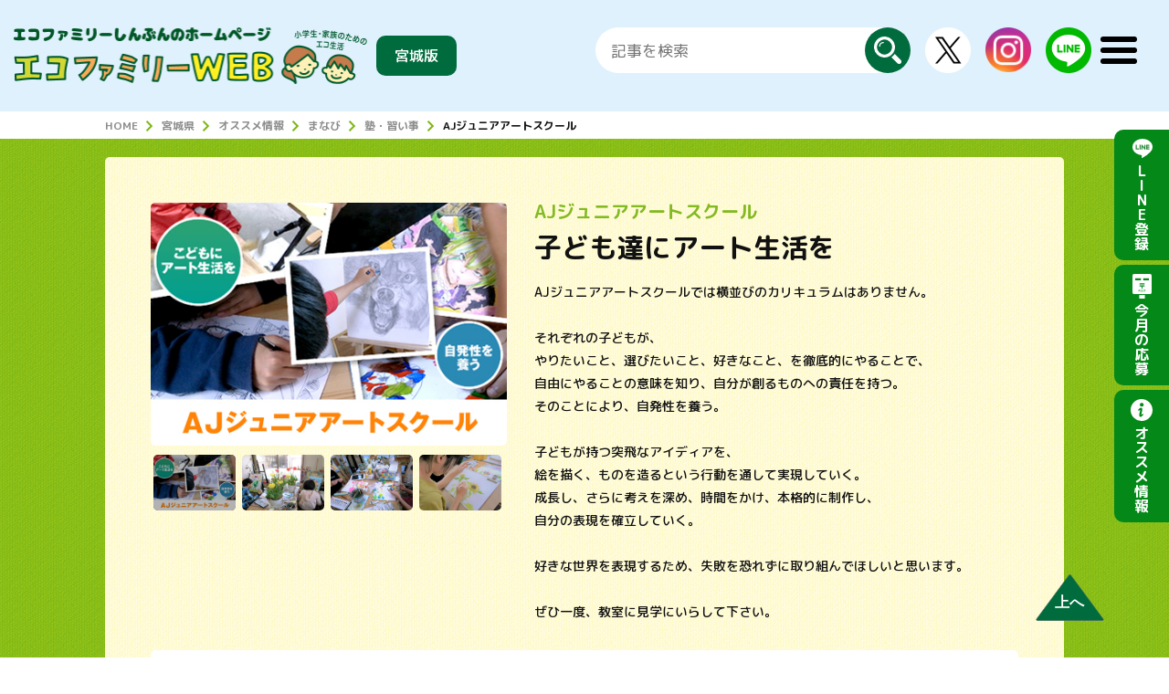

--- FILE ---
content_type: text/html; charset=UTF-8
request_url: https://ecofami.com/miyagi/recommend/detail/2383/
body_size: 8740
content:
<!DOCTYPE html>
	<html lang="ja">
		<head>
		    <title>AJジュニアアートスクール - エコファミリー</title>

		<!-- All in One SEO 4.0.12 -->
		<link rel="canonical" href="https://ecofami.com/miyagi/recommend/detail/2383/" />
		<meta property="og:site_name" content="エコファミリー - Just another WordPress site" />
		<meta property="og:type" content="article" />
		<meta property="og:title" content="AJジュニアアートスクール - エコファミリー" />
		<meta property="og:url" content="https://ecofami.com/miyagi/recommend/detail/2383/" />
		<meta property="article:published_time" content="2020-01-31T08:28:54Z" />
		<meta property="article:modified_time" content="2020-06-25T06:14:15Z" />
		<meta property="twitter:card" content="summary" />
		<meta property="twitter:domain" content="ecofami.com" />
		<meta property="twitter:title" content="AJジュニアアートスクール - エコファミリー" />
		<script type="application/ld+json" class="aioseo-schema">
			{"@context":"https:\/\/schema.org","@graph":[{"@type":"WebSite","@id":"https:\/\/ecofami.com\/#website","url":"https:\/\/ecofami.com\/","name":"\u30a8\u30b3\u30d5\u30a1\u30df\u30ea\u30fc","description":"Just another WordPress site","publisher":{"@id":"https:\/\/ecofami.com\/#organization"},"potentialAction":{"@type":"SearchAction","target":"https:\/\/ecofami.com\/?s={search_term_string}","query-input":"required name=search_term_string"}},{"@type":"Organization","@id":"https:\/\/ecofami.com\/#organization","name":"\u30a8\u30b3\u30d5\u30a1\u30df\u30ea\u30fc","url":"https:\/\/ecofami.com\/"},{"@type":"BreadcrumbList","@id":"https:\/\/ecofami.com\/miyagi\/recommend\/detail\/2383\/#breadcrumblist","itemListElement":[{"@type":"ListItem","@id":"https:\/\/ecofami.com\/#listItem","position":1,"item":{"@type":"WebPage","@id":"https:\/\/ecofami.com\/#item","name":"Home","description":"Just another WordPress site","url":"https:\/\/ecofami.com\/"},"nextItem":"https:\/\/ecofami.com\/miyagi\/recommend\/detail\/2383\/#listItem"},{"@type":"ListItem","@id":"https:\/\/ecofami.com\/miyagi\/recommend\/detail\/2383\/#listItem","position":2,"item":{"@type":"WebPage","@id":"https:\/\/ecofami.com\/miyagi\/recommend\/detail\/2383\/#item","name":"AJ\u30b8\u30e5\u30cb\u30a2\u30a2\u30fc\u30c8\u30b9\u30af\u30fc\u30eb","url":"https:\/\/ecofami.com\/miyagi\/recommend\/detail\/2383\/"},"previousItem":"https:\/\/ecofami.com\/#listItem"}]},{"@type":"Person","@id":"https:\/\/ecofami.com\/author\/ecofami\/#author","url":"https:\/\/ecofami.com\/author\/ecofami\/","name":"ecofami","image":{"@type":"ImageObject","@id":"https:\/\/ecofami.com\/miyagi\/recommend\/detail\/2383\/#authorImage","url":"https:\/\/secure.gravatar.com\/avatar\/b3090a5678db20a80936fce9b0aae6cd?s=96&d=mm&r=g","width":96,"height":96,"caption":"ecofami"}},{"@type":"WebPage","@id":"https:\/\/ecofami.com\/miyagi\/recommend\/detail\/2383\/#webpage","url":"https:\/\/ecofami.com\/miyagi\/recommend\/detail\/2383\/","name":"AJ\u30b8\u30e5\u30cb\u30a2\u30a2\u30fc\u30c8\u30b9\u30af\u30fc\u30eb - \u30a8\u30b3\u30d5\u30a1\u30df\u30ea\u30fc","inLanguage":"ja","isPartOf":{"@id":"https:\/\/ecofami.com\/#website"},"breadcrumb":{"@id":"https:\/\/ecofami.com\/miyagi\/recommend\/detail\/2383\/#breadcrumblist"},"author":"https:\/\/ecofami.com\/miyagi\/recommend\/detail\/2383\/#author","creator":"https:\/\/ecofami.com\/miyagi\/recommend\/detail\/2383\/#author","datePublished":"2020-01-31T08:28:54+09:00","dateModified":"2020-06-25T06:14:15+09:00"}]}
		</script>
		<!-- All in One SEO -->


<!-- Open Graph Meta Tags generated by Blog2Social 641 - https://www.blog2social.com -->
<meta property="og:title" content="AJジュニアアートスクール"/>
<meta property="og:description" content=""/>
<meta property="og:url" content="https://ecofami.com/miyagi/recommend/detail/2383/"/>
<!-- Open Graph Meta Tags generated by Blog2Social 641 - https://www.blog2social.com -->

<!-- Twitter Card generated by Blog2Social 641 - https://www.blog2social.com -->
<meta name="twitter:card" content="summary">
<meta name="twitter:title" content="AJジュニアアートスクール"/>
<meta name="twitter:description" content=""/>
<!-- Twitter Card generated by Blog2Social 641 - https://www.blog2social.com -->
<meta name="author" content="ecofami"/>
<link rel='dns-prefetch' href='//s.w.org' />
<link rel="alternate" type="application/rss+xml" title="エコファミリー &raquo; Feed" href="https://ecofami.com/feed/" />
<link rel="alternate" type="application/rss+xml" title="エコファミリー &raquo; Comments Feed" href="https://ecofami.com/comments/feed/" />
		<script type="text/javascript">
			window._wpemojiSettings = {"baseUrl":"https:\/\/s.w.org\/images\/core\/emoji\/12.0.0-1\/72x72\/","ext":".png","svgUrl":"https:\/\/s.w.org\/images\/core\/emoji\/12.0.0-1\/svg\/","svgExt":".svg","source":{"concatemoji":"https:\/\/ecofami.com\/wp-includes\/js\/wp-emoji-release.min.js?ver=5.4.2"}};
			/*! This file is auto-generated */
			!function(e,a,t){var r,n,o,i,p=a.createElement("canvas"),s=p.getContext&&p.getContext("2d");function c(e,t){var a=String.fromCharCode;s.clearRect(0,0,p.width,p.height),s.fillText(a.apply(this,e),0,0);var r=p.toDataURL();return s.clearRect(0,0,p.width,p.height),s.fillText(a.apply(this,t),0,0),r===p.toDataURL()}function l(e){if(!s||!s.fillText)return!1;switch(s.textBaseline="top",s.font="600 32px Arial",e){case"flag":return!c([127987,65039,8205,9895,65039],[127987,65039,8203,9895,65039])&&(!c([55356,56826,55356,56819],[55356,56826,8203,55356,56819])&&!c([55356,57332,56128,56423,56128,56418,56128,56421,56128,56430,56128,56423,56128,56447],[55356,57332,8203,56128,56423,8203,56128,56418,8203,56128,56421,8203,56128,56430,8203,56128,56423,8203,56128,56447]));case"emoji":return!c([55357,56424,55356,57342,8205,55358,56605,8205,55357,56424,55356,57340],[55357,56424,55356,57342,8203,55358,56605,8203,55357,56424,55356,57340])}return!1}function d(e){var t=a.createElement("script");t.src=e,t.defer=t.type="text/javascript",a.getElementsByTagName("head")[0].appendChild(t)}for(i=Array("flag","emoji"),t.supports={everything:!0,everythingExceptFlag:!0},o=0;o<i.length;o++)t.supports[i[o]]=l(i[o]),t.supports.everything=t.supports.everything&&t.supports[i[o]],"flag"!==i[o]&&(t.supports.everythingExceptFlag=t.supports.everythingExceptFlag&&t.supports[i[o]]);t.supports.everythingExceptFlag=t.supports.everythingExceptFlag&&!t.supports.flag,t.DOMReady=!1,t.readyCallback=function(){t.DOMReady=!0},t.supports.everything||(n=function(){t.readyCallback()},a.addEventListener?(a.addEventListener("DOMContentLoaded",n,!1),e.addEventListener("load",n,!1)):(e.attachEvent("onload",n),a.attachEvent("onreadystatechange",function(){"complete"===a.readyState&&t.readyCallback()})),(r=t.source||{}).concatemoji?d(r.concatemoji):r.wpemoji&&r.twemoji&&(d(r.twemoji),d(r.wpemoji)))}(window,document,window._wpemojiSettings);
		</script>
		<style type="text/css">
img.wp-smiley,
img.emoji {
	display: inline !important;
	border: none !important;
	box-shadow: none !important;
	height: 1em !important;
	width: 1em !important;
	margin: 0 .07em !important;
	vertical-align: -0.1em !important;
	background: none !important;
	padding: 0 !important;
}
</style>
	<link rel='stylesheet' id='wp-block-library-css'  href='https://ecofami.com/wp-includes/css/dist/block-library/style.min.css?ver=5.4.2' type='text/css' media='all' />
<link rel='stylesheet' id='wp-block-library-theme-css'  href='https://ecofami.com/wp-includes/css/dist/block-library/theme.min.css?ver=5.4.2' type='text/css' media='all' />
<link rel='stylesheet' id='contact-form-7-css'  href='https://ecofami.com/wp-content/plugins/contact-form-7/includes/css/styles.css?ver=5.1.1' type='text/css' media='all' />
<link rel='stylesheet' id='contact-form-7-confirm-css'  href='https://ecofami.com/wp-content/plugins/contact-form-7-add-confirm/includes/css/styles.css?ver=5.1' type='text/css' media='all' />
<link rel='stylesheet' id='twentynineteen-print-style-css'  href='https://ecofami.com/wp-content/themes/ecofami/print.css?ver=1.2' type='text/css' media='print' />
<script type='text/javascript' src='https://ecofami.com/wp-includes/js/jquery/jquery.js?ver=1.12.4-wp'></script>
<script type='text/javascript' src='https://ecofami.com/wp-includes/js/jquery/jquery-migrate.min.js?ver=1.4.1'></script>
<link rel='https://api.w.org/' href='https://ecofami.com/wp-json/' />
<link rel="EditURI" type="application/rsd+xml" title="RSD" href="https://ecofami.com/xmlrpc.php?rsd" />
<link rel="wlwmanifest" type="application/wlwmanifest+xml" href="https://ecofami.com/wp-includes/wlwmanifest.xml" /> 
<link rel='prev' title='宮城県母子福祉連合会' href='https://ecofami.com/miyagi/recommend/detail/2588/' />
<link rel='next' title='一般社団法人　名取市観光物産協会' href='https://ecofami.com/miyagi/recommend/detail/9608/' />
<meta name="generator" content="WordPress 5.4.2" />
<link rel='shortlink' href='https://ecofami.com/?p=2383' />
<link rel="alternate" type="application/json+oembed" href="https://ecofami.com/wp-json/oembed/1.0/embed?url=https%3A%2F%2Fecofami.com%2Fmiyagi%2Frecommend%2Fdetail%2F2383%2F" />
<link rel="alternate" type="text/xml+oembed" href="https://ecofami.com/wp-json/oembed/1.0/embed?url=https%3A%2F%2Fecofami.com%2Fmiyagi%2Frecommend%2Fdetail%2F2383%2F&#038;format=xml" />
<style type="text/css">.recentcomments a{display:inline !important;padding:0 !important;margin:0 !important;}</style>			<meta charset="utf-8">
			<meta http-equiv="X-UA-Compatible" content="IE=edge">
							<meta name="viewport" content="width=device-width, initial-scale=1.0">
						
			<meta name="format-detection" content="telephone=no">
			<meta name="keywords" content="">
			<title>AJジュニアアートスクール｜エコファミリーしんぶんのホームページ　エコファミリーWEB</title>
			<meta property="og:title" content="AJジュニアアートスクール｜エコファミリーしんぶんのホームページ　エコファミリーWEB">
			<meta property="og:type" content="website">
			<meta property="og:image" content="https://ecofami.com/wp-content/uploads/2019/12/AJジュニアアートスクールTOP1.jpg" />
			<meta property="og:url" content="https://ecofami.com/miyagi/recommend/detail/2383/">
			<meta property="og:site_name" content="エコファミリーしんぶん">

			<link rel="stylesheet" href="/_assets/css/all.min.css">
			
			<script src="/_assets/js/ofi.min.js" defer></script>
			
			<link rel="stylesheet" href="/_assets/css/swiper.min.css">
			
										<link rel="stylesheet" href="/_assets/css/headerfooter.css">
							<link rel="stylesheet" type="text/css" href="/_assets/css/style.css">
			<!-- Google Tag Manager -->
<script>(function(w,d,s,l,i){w[l]=w[l]||[];w[l].push({'gtm.start':
new Date().getTime(),event:'gtm.js'});var f=d.getElementsByTagName(s)[0],
j=d.createElement(s),dl=l!='dataLayer'?'&l='+l:'';j.async=true;j.src=
'https://www.googletagmanager.com/gtm.js?id='+i+dl;f.parentNode.insertBefore(j,f);
})(window,document,'script','dataLayer','GTM-KVQ7W7S');</script>
<!-- End Google Tag Manager -->
			<!--modal-->
			<script type="text/javascript" src="https://www.gstatic.com/charts/loader.js"></script>
			
			<link rel="stylesheet" href="/_assets/js/remodal-default-theme.css">
			<link rel="stylesheet" href="/_assets/js/remodal.css">
			<link rel="icon" href="/_assets/images/favicon.ico">
			
			<script src="/_assets/js/swiper.min.js" defer></script>
			<script src="/_assets/js/common.js" defer></script>
			<script src="/_assets/js/jquery-3.4.1.min.js" defer></script>
			<script src="/_assets/js/entry.js" defer></script>
							<script src="/_assets/js/top.js" defer></script>
								</head>

		<body>
<!-- Google Tag Manager (noscript) -->
<noscript><iframe src="https://www.googletagmanager.com/ns.html?id=GTM-KVQ7W7S"
height="0" width="0" style="display:none;visibility:hidden"></iframe></noscript>
<!-- End Google Tag Manager (noscript) -->
						<div id="wrapper" class="recommendPage">
						<header class="l-header header" id="header">
				<div class="wrap c-flex">
					<p class="sitelogo">
													<a href="/miyagi">
								<img src="/_assets/img/logo.png" alt="エコファミリーしんぶんのホームページ　エコファミリーWEB">
							</a>
							<span class="pref-name">宮城版</span>
											</p>
					
					<nav class="globalnav" id="globalnav">
						<ul class="globalnav_list">
							<li><a href="/">トップページ</a></li>
							<li class="has-subnav"><a href="/miyagi">宮城版トップ</a>
								<ul class="globalnav_sublist">
									<li><a href="/miyagi/backnumber">宮城版紙面 バックナンバー一覧</a></li>
									<li><a href="/miyagi/monthly/">今月のアンケート（宮城）</a></li>
									<li><a href="/miyagi/enquete-result">前回のアンケート結果（宮城）</a></li>
								</ul>
								<button class="subnav_btn"><span class="screen-reader-text">サブメニューを開く</span></button>
							</li>
							<li class="has-subnav"><a href="/yamagata">山形版トップ</a>
								<ul class="globalnav_sublist">
									<li><a href="/yamagata/backnumber">山形版紙面 バックナンバー一覧</a></li>
									<li><a href="/miyagi/monthly">今月のアンケート（山形）</a></li>
									<li><a href="/yamagata/enquete-result">前回のアンケート結果（山形）</a></li>
								</ul>
								<button class="subnav_btn"><span class="screen-reader-text">サブメニューを開く</span></button>
							</li>
							<li class="has-subnav"><a href="/toyama">富山版トップ</a>
								<ul class="globalnav_sublist">
									<li><a href="/toyama/backnumber">富山版紙面 バックナンバー一覧</a></li>
									<li><a href="/toyama/monthly">今月のアンケート（富山）</a></li>
									<li><a href="/toyama/enquete-result">前回のアンケート結果（富山）</a></li>
								</ul>
								<button class="subnav_btn"><span class="screen-reader-text">サブメニューを開く</span></button>
							</li>
							<li><a href="/ecofamigallery">エコファミギャラリー</a></li>
							<li><a href="/entry-top">今月の応募</a></li>
							<li><a href="/line">LINE公式アカウントのご案内</a></li>
							<li><a href="/about">エコファミリーしんぶんとは</a></li>
						</ul>
					</nav>

					<div class="header_subnav c-flex">
					<form action="/free" method="get" class="header_searchform">
					<input type="text" name="freekeyword" id="" placeholder="記事を検索">
					<button type="submit"><span class="screen-reader-text">探す</span></button>
					</form>

					<ul class="header_subnavlist c-flex">
						<li class="popup-twitter js-twitter" aria-expanded="false"><img src="/_assets/img/icon_x.png" alt="Twitter"><span class="screen-reader-text">X</span>
							<ul class="popup-twitter_list -header">
								<li><a href="https://twitter.com/ecofami_miyagi" target="_blank" rel="noopenner">宮城版</a></li>
								<li><a href="https://twitter.com/ecofami_ymgt" target="_blank" rel="noopenner">山形版</a></li>
								<li><a href="https://twitter.com/ecofami_toyama" target="_blank" rel="noopenner">富山版</a></li>
							</ul>
						</li>
						<li><a href="https://www.instagram.com/ecofami_official?igsh=MTRsNGJuZTBlczFraw=="><img src="/_assets/img/icon_ig.png" alt="instagram"><span class="screen-reader-text">instagram</span></a></li>
						<li><a href="/line"><img src="/_assets/img/icon_line.png" alt="LINE公式"><span class="screen-reader-text">LINE公式</span></a></li>
					</ul>
					<button class="button-hamburger -open js-button-hamburger" aria-controls="globalnav" aria-expanded="false">
						<span class="hamburger">
							<span class="screen-reader-text">メニューを開く</span>
						</span>
					</button>
					<button class="button-hamburger -close js-button-close" aria-controls="globalnav" aria-expanded="false">
						<span class="hamburger">
							<span class="screen-reader-text">メニューを閉じる</span>
						</span>
					</button>
				</div>
			<!-- /.header_subnav -->
			</div>
			</header>
			<!-- /#header.l-header header -->


	<div id="Contents">
		
		<div id="Breadcrumb">
			<ul>
				<li><a href="/">HOME</a></li>
				<li><a href="/miyagi/">宮城県</a></li>
				<li><a href="/miyagi/recommend/">オススメ情報</a></li>
								<li><a href="/miyagi/recommend/?cat=2">まなび</a></li>
				<li><a href="/miyagi/recommend/?cat=13">塾・習い事</a></li>
								<li>AJジュニアアートスクール</li>
			</ul>
		</div>
		<div class="recommendDetailSection">
			<div class="wrap">
				<!-- 概要 -->
				<div class="topBlock">
					<div class="detail">
						<h2 class="name">AJジュニアアートスクール</h2>
						<h3 class="lead">子ども達にアート生活を</h3>
						<div class="text PCpart">
							<p>AJジュニアアートスクールでは横並びのカリキュラムはありません。</p>
<p>&nbsp;</p>
<p>それぞれの子どもが、<br />
やりたいこと、選びたいこと、好きなこと、を徹底的にやることで、<br />
自由にやることの意味を知り、自分が創るものへの責任を持つ。<br />
そのことにより、自発性を養う。</p>
<p>&nbsp;</p>
<p>子どもが持つ突飛なアイディアを、<br />
絵を描く、ものを造るという行動を通して実現していく。<br />
成長し、さらに考えを深め、時間をかけ、本格的に制作し、<br />
自分の表現を確立していく。</p>
<p>&nbsp;</p>
<p>好きな世界を表現するため、失敗を恐れずに取り組んでほしいと思います。</p>
<p>&nbsp;</p>
<p>ぜひ一度、教室に見学にいらして下さい。</p>
						</div>
					</div>
					<div class="pct">
						<div class="main"><img src="https://ecofami.com/wp-content/uploads/2019/12/AJジュニアアートスクールTOP1.jpg" alt="AJジュニアアートスクール"></div>
						<div class="sub">
							<ul>
								<li class="recommend_image1"><a href="javascript:void(0)" class="current"><img src="https://ecofami.com/wp-content/uploads/2019/12/AJジュニアアートスクールTOP1.jpg" alt="AJジュニアアートスクール"></a></li>
																<li class="recommend_image2"><a href="javascript:void(0)"><img src="https://ecofami.com/wp-content/uploads/2020/01/AJジュニアアートスクール２-1.jpg" alt="AJジュニアアートスクール"></a></li>
																								<li class="recommend_image2"><a href="javascript:void(0)"><img src="https://ecofami.com/wp-content/uploads/2020/01/AJジュニアアートスクール５.jpg" alt="AJジュニアアートスクール"></a></li>
																								<li class="recommend_image2"><a href="javascript:void(0)"><img src="https://ecofami.com/wp-content/uploads/2020/01/AJジュニアアートスクール３-1.jpg" alt="AJジュニアアートスクール"></a></li>
															</ul>
						</div>
					</div>
					<div class="detail SPpart">
					<p>AJジュニアアートスクールでは横並びのカリキュラムはありません。</p>
<p>&nbsp;</p>
<p>それぞれの子どもが、<br />
やりたいこと、選びたいこと、好きなこと、を徹底的にやることで、<br />
自由にやることの意味を知り、自分が創るものへの責任を持つ。<br />
そのことにより、自発性を養う。</p>
<p>&nbsp;</p>
<p>子どもが持つ突飛なアイディアを、<br />
絵を描く、ものを造るという行動を通して実現していく。<br />
成長し、さらに考えを深め、時間をかけ、本格的に制作し、<br />
自分の表現を確立していく。</p>
<p>&nbsp;</p>
<p>好きな世界を表現するため、失敗を恐れずに取り組んでほしいと思います。</p>
<p>&nbsp;</p>
<p>ぜひ一度、教室に見学にいらして下さい。</p>
						<!--
						<div class="text">
							<p>AJジュニアアートスクールでは横並びのカリキュラムはありません。</p>
<p>&nbsp;</p>
<p>それぞれの子どもが、<br />
やりたいこと、選びたいこと、好きなこと、を徹底的にやることで、<br />
自由にやることの意味を知り、自分が創るものへの責任を持つ。<br />
そのことにより、自発性を養う。</p>
<p>&nbsp;</p>
<p>子どもが持つ突飛なアイディアを、<br />
絵を描く、ものを造るという行動を通して実現していく。<br />
成長し、さらに考えを深め、時間をかけ、本格的に制作し、<br />
自分の表現を確立していく。</p>
<p>&nbsp;</p>
<p>好きな世界を表現するため、失敗を恐れずに取り組んでほしいと思います。</p>
<p>&nbsp;</p>
<p>ぜひ一度、教室に見学にいらして下さい。</p>
						</div>
						-->
					</div>
				</div>
				
				<!-- MENU -->
								<div class="menuBlock">
					<div class="title">体験入学お申込み受付中です</div>
					<div class="text">
						<p>【クラス案内】<br />
■キッズクラス<br />
■エレメンタリークラス<br />
■アドバンスドクラス<br />
■Sアドバンスドクラス<br />
■親子クラス<br />
詳しくはこちらをご覧ください。↓<br />
<a href="http://www.ajja.jp/class/index.html">http://www.ajja.jp/class/index.html</a></p>
<p>&nbsp;</p>
<p>◆◆　体験入学お申込み受付中！◆◆</p>
<p>&nbsp;</p>
<p><a href="https://ecofami.com/wp-content/uploads/2019/12/AJ【インフォメーション欄画像】.jpg"><img class="alignnone size-medium wp-image-842" src="https://ecofami.com/wp-content/uploads/2019/12/AJ【インフォメーション欄画像】.jpg" alt="" width="300" height="166" /></a></p>
<p>&nbsp;</p>
<p>入会前に気になるクラスの体験ができます。<br />
クラス内容や雰囲気などを、是非体験してみて下さい。<br />
見学のみも可能です。</p>
<p>&nbsp;</p>
<p>是非親御さんも一緒にご参加ください！ 気になる方はお気軽にお問合せ下さい。</p>
<p>詳しくはHPをご覧ください。↓<br />
<a href="http://www.ajja.jp/nyukai/index.html">http://www.ajja.jp/nyukai/index.html</a></p>
<p>&nbsp;</p>
<p>エコファミキッズに掲載されました！<br />
<a href="https://ecofami.com/wp-content/uploads/2019/12/kids_20191029.jpg"><img class="alignnone size-medium wp-image-842" src="https://ecofami.com/wp-content/uploads/2019/12/kids_20191029.jpg" alt="" width="300" height="177" /></a></p>
					</div>
				</div>
								
				<!-- クーポン -->
								
				<!-- 店舗情報 -->
								<div class="shopinfoBlock">
					<div class="title"><p>基本情報</p></div>
					<div class="specList">
												<dl>
							<dt><span>スクール名</span></dt>
							<dd><span><p>AJジュニアアートスクール</p>
</span></dd>
						</dl>
																		<dl>
							<dt><span>営業時間</span></dt>
							<dd><span><p>火・水・金曜日/16:00~19:00<br />
土曜日/10:00~17:00<br />
日曜日/9:00~12:20<br />
（クラスによって時間が異なります）</p>
</span></dd>
						</dl>
																		<dl>
							<dt><span>定休日</span></dt>
							<dd><span><p>月・木</p>
</span></dd>
						</dl>
																		<dl>
							<dt><span>電話</span></dt>
							<dd><span><p><a class="tel" href="tel:0227795890">022-779-5890</a></p>
</span></dd>
						</dl>
																		<dl>
							<dt><span>WEB</span></dt>
							<dd><span><p><a href="http://www.ajja.jp/index.php" target="_blank" rel="noopener">http://www.ajja.jp/index.php</a></p>
</span></dd>
						</dl>
																		<dl>
							<dt><span>住所</span></dt>
							<dd><span><p>宮城県仙台市青葉区木町通2丁目5-25</p>
</span></dd>
						</dl>
																		<dl>
							<dt><span>アクセス</span></dt>
							<dd><span><p>地下鉄「北四番丁駅」から徒歩10分</p>
</span></dd>
						</dl>
																																															</div>
				</div>
								<!-- マップ -->
								<div class="accessBlock">
					<div class="title">アクセスマップ</div>
					<div class="mapList">
						<ul>
							<li class="recommend_map1">
								<div class="name">AJジュニアアートスクール</div>
								<div class="map">
									<iframe src="https://www.google.com/maps/embed?pb=!1m18!1m12!1m3!1d3132.2554900751948!2d140.86364231533204!3d38.27356997967176!2m3!1f0!2f0!3f0!3m2!1i1024!2i768!4f13.1!3m3!1m2!1s0x5f8a29d4c782135b%3A0xca17de70b835494e!2z77yh77yq44K444Ol44OL44Ki44Ki44O844OI44K544Kv44O844Or!5e0!3m2!1sja!2sjp!4v1576717377543!5m2!1sja!2sjp" width="400" height="300" frameborder="0" style="border:0;" allowfullscreen=""></iframe>								</div>
							</li>
																				</ul>
					</div>
				</div>
								<!-- SNS -->
				<div class="snsBlock">
					<div class="releasedate">情報更新：2020年6月25日</div>
					<ul>
						<li>
							<a href="//www.facebook.com/sharer.php?src=bm&u=https%3A%2F%2Fecofami.com%2Fmiyagi%2Frecommend%2Fdetail%2F2383%2F&t=AJ%E3%82%B8%E3%83%A5%E3%83%8B%E3%82%A2%E3%82%A2%E3%83%BC%E3%83%88%E3%82%B9%E3%82%AF%E3%83%BC%E3%83%AB｜エコファミリー">
								<img src="/_assets/images/common/btn-sns-fb.png" alt="Facebook">
							</a>
						</li>
						<li>
							<a href="//twitter.com/intent/tweet?url=https%3A%2F%2Fecofami.com%2Fmiyagi%2Frecommend%2Fdetail%2F2383%2F&text=AJ%E3%82%B8%E3%83%A5%E3%83%8B%E3%82%A2%E3%82%A2%E3%83%BC%E3%83%88%E3%82%B9%E3%82%AF%E3%83%BC%E3%83%AB｜エコファミリー&tw_p=tweetbutton">
								<img src="/_assets/images/common/btn-sns-tw.png" alt="Twitter">
							</a>
						</li>
						<li>
							<a href="//plus.google.com/share?url=https%3A%2F%2Fecofami.com%2Fmiyagi%2Frecommend%2Fdetail%2F2383%2F">
								<img src="/_assets/images/common/btn-sns-go.png" alt="Google+">
							</a>
						</li>
						<li>
							<a href="http://line.me/R/msg/text/?AJジュニアアートスクール%0D%0Ahttps://ecofami.com/miyagi/recommend/detail/2383/">
								<img src="/_assets/images/common/btn-sns-li.png" alt="Line">
							</a>
						</li>
					</ul>
				</div>
			</div>
		</div>
	</div>

<aside class="side">
  <nav class="sidenav">
    <ul class="sidenav_list">
      <li><a href="/line"><span class="pc-dib">L</span><span class="pc-dib">I</span><span class="pc-dib">N</span><span class="pc-dib">E</span><span class="pc-dib">登</span>録</a></li>
      <li><a href="/entry-top"><span class="pc-dib">今</span><span class="pc-dib">月</span><span class="pc-dib">の</span>応募</a></li>
      <li><a href="/recommend-top"><span class="pc-dib">オ</span><span class="pc-dib">ス</span><span class="pc-dib">ス</span><span class="pc-dib">メ</span><span class="pc-dib">情</span>報</a></li>
      <li class="sp-db"><a href="" class="js-spglobanav">メニュー</a></li>
    </ul>
  </nav>
</aside>
<!-- /.side -->
<footer class="footer l-footer" id="footer">
  <nav class="footer-nav">
    <div class="c-flex footer-nav_flex">
      <div class="">
        <p class="footer-nav_title">連載一覧</p>
        <ul class="footer-nav_list">
          <li><a href="/sukusukuschool">すくすくスクール</a></li>
          <li><a href="/ecofamikids">エコファミキッズ</a></li>
          <li><a href="/ecolabel">みんなの環境</a></li>
          <li><a href="/furusato">ふるさと散歩</a></li>
          <li><a href="/gohan">せいかつごはん</a></li>
          <li><a href="/hyakka">エコファミ大百科</a></li>
          <li><a href="/dokusha">広がれ、エコの輪！読者投稿コーナー</a></li>
          <li><a href="/special">スペシャルコラム</a></li>
          <li><a href="/papamama">お父さんお母さんのためのお役立ちコラム</a></li>
          <li><a href="/ecofamigallery">エコファミギャラリー</a></li>
          <li><a href="/event">イベントをさがす</a></li>
        </ul>
      </div>

      <div class="">
        <p class="footer-nav_title">宮城版</p>
        <ul class="footer-nav_list">
          <li><a href="/miyagi/backnumber">宮城版紙面 バックナンバー一覧</a></li>
          <li><a href="/miyagi/entry">今月の応募　宮城版</a></li>
          <li><a href="/miyagi/enquete-result">前回のアンケート結果</a></li>
          <li><a href="/miyagi/recommend">オススメ情報TOP</a></li>
          <li><a href="/miyagi/contact">宮城版へのお問い合わせ</a></li>
        </ul>

        <p class="footer-nav_title">山形版</p>
        <ul class="footer-nav_list">
          <li><a href="/yamagata/backnumber">山形版紙面 バックナンバー一覧</a></li>
          <li><a href="/yamagata/entry">今月の応募　山形版</a></li>
          <li><a href="/yamagata/enquete-result">前回のアンケート結果</a></li>
          <li><a href="/yamagata/recommend">オススメ情報TOP</a></li>
          <!--<li><a href="/yamagata/contact">山形版へのお問い合わせ</a></li>-->
        </ul>
        <!-- /.footer-nav_list -->
      </div>

      <div class="">
        <p class="footer-nav_title">富山版</p>
        <ul class="footer-nav_list">
          <li><a href="/toyama/backnumber">富山版紙面 バックナンバー一覧</a></li>
          <li><a href="/toyama/entry">今月の応募　富山版</a></li>
          <li><a href="/toyama/enquete-result">前回のアンケート結果</a></li>
          <li><a href="/toyama/recommend">オススメ情報TOP</a></li>
          <!--<li><a href="/toyama/contact">富山版へのお問い合わせ</a></li>-->
        </ul>
        <!-- /.footer-nav_list -->

        <p class="footer-nav_title">ご案内</p>
        <ul class="footer-nav_list">
          <li><a href="/line">LINE公式アカウントのご案内</a></li>
          <li><a href="/about">エコファミリーしんぶんとは</a></li>
          <li><a href="/faq">よくある質問</a></li>
          <li><a href="/sitemap">サイトマップ</a></li>
          <li><a href="/terms">利用規約</a></li>
          <li><a href="/advertisement">広告について</a></li>
          <li><a href="https://www.chuco-workin.co.jp/company/" target="_blank">運営会社</a></li>
          <li><a href="https://www.chuco-workin.co.jp/privacy/" target="_blank">プライバシーポリシー</a></li>
        </ul>
        <!-- /.footer-nav_list -->
      </div>
    </div>


    <ul class="footer-sns_list c-flex">
      <li class="popup-twitter js-twitter" aria-expanded="false"><img src="/_assets/img/icon_x.png" alt="Twitter"><span class="screen-reader-text">X</span>
        <ul class="popup-twitter_list -footer">
          <li><a href="https://twitter.com/ecofami_miyagi" target="_blank" rel="noopenner">宮城版</a></li>
          <li><a href="https://twitter.com/ecofami_ymgt" target="_blank" rel="noopenner">山形版</a></li>
          <li><a href="https://twitter.com/ecofami_toyama" target="_blank" rel="noopenner">富山版</a></li>
        </ul>
      </li>
      <li><a href="https://www.instagram.com/ecofami_official?igsh=MTRsNGJuZTBlczFraw=="><img src="/_assets/img/icon_ig.png" alt=""><span class="screen-reader-text">instagram</span></a></li>
      <li><a href="/line"><img src="/_assets/img/icon_line.png" alt=""><span class="screen-reader-text">line公式</span></a></li>
    </ul>
  </nav>
  <!-- /.footer-nav -->
  <p class="footer-logo"><a href="/"><img src="/_assets/img/logo.png" alt="エコファミリーしんぶんのホームページ エコファミリーWeb"></a></p>

  <button class="btn-pagetop" id="btn-pagetop"><span href="#">上へ</span></button>
</footer>

<!--オススメ検索-->
<div class="remodal" data-remodal-id="modalSearch" id="Searchbox">
	<div class="commonModalSearch">
		<div class="closebtn"><button data-remodal-action="close" class="remodal-close" aria-label="Close"></button></div>
		<div class="title">オススメ検索</div>
		<div class="formBlock">
						<form action="/miyagi/recommend/detail/2383/">
			<div class="subtitle">キーワード検索</div>
			<div class="formInput">
				<input type="text" id="freekeyword" name="freekeyword" placeholder="" value="">
			</div>
			<div class="subtitle">ジャンル検索</div>
			<div class="formInput">
				<select id="cat" name="cat">
				<option value="">指定しない</option>
				<option value="1">グルメ</option>
				<option value="2">まなび</option>
				<option value="3">おでかけ・イベント</option>
				<option value="4">ライフスタイル</option>
				</select>
			</div>
			<div class="formInput">
				<input type="checkbox" id="coupon" name="coupon" value="1" id="select1"><label for="select1">クーポン</label>
				<input type="checkbox" id="new" name="new" value="1" id="select2"><label for="select2">新着</label>
				<input type="checkbox" id="ichioshi" name="ichioshi" value="1" id="select3"><label for="select3">イチオシ</label>
			</div>
			<div class="formBtn"><button id="recommendSearch" type="submit">この条件で検索</button></div>
			</form>
		</div>
	</div>
</div>

<script src="/_assets/js/jquery.js"></script>


<script src="/_assets/js/remodal.min.js"></script>
<!--slide-->
<link rel="stylesheet" href="/_assets/js/jquery.bxslider.css">
<script type="text/javascript" src="/_assets/js/jquery.bxslider.min.js"></script>

<script src="/_assets/js/recommend.js"></script>

<script>
jQuery(function($){
	$(document).ready(function() {
		$('.slider').bxSlider({
			auto: true,
			infiniteLoop: true,
			speed: 1000,
			slideWidth: 1080,
			pause: 4000
		});
	});
});
$('#back').on('click', function() {
	$('#policy').css('height','');
});

$(document).on('mousedown','img.PCpart',function(){
	var $this = $(this).parent('a'),
	  myHref = $this.attr('href'),
	  myTarget = $this.attr('target');
	if( typeof myHref !== 'undefined'){
		if(myTarget === '_blank'){
			window.open(myHref);
			location.reload();
		}else{
			window.location.href = myHref;
		}
	}

});
</script>


<!-- /#footer.footer l-footer -->
</body>
</html>


--- FILE ---
content_type: text/css
request_url: https://ecofami.com/_assets/css/headerfooter.css
body_size: 3829
content:
img {
	max-width: 100%;
	height: auto;
	vertical-align: bottom;
}

/*
2.1 - header
-----------------------------------------------------*/

.header {
	position: relative;
	background: #DFF1FC;
	padding: 3rem 0;
}

.header .wrap {
	-webkit-box-pack: justify;
	-moz-box-pack: justify;
	-ms-flex-pack: justify;
	justify-content: space-between;
}

.header .sitelogo {
	width: 387px;
	max-width: 32.25%;
	position: relative;
}

.header .pref-name {
	position: absolute;
	display: inline-block;
	top: 50%;
	left: -webkit-calc(100% + 10px);
	left: -moz-calc(100% + 10px);
	left: calc(100% + 10px);
	-webkit-transform: translateY(-50%);
	-moz-transform: translateY(-50%);
	-ms-transform: translateY(-50%);
	transform: translateY(-50%);
	color: #ffffff;
	border-radius: 10px;
	padding: 1rem 2rem;
	background: #006C3E;
	width: 88px;
	font-weight: 500;
	text-align: center;
}

.header_searchform {
	position: relative;
	margin-right: 1.6rem;
}

.header_searchform input[type="text"] {
	border: none;
	outline: none;
	-webkit-box-shadow: none;
	box-shadow: none;
	background: #ffffff;
	min-height: 5rem;
	min-width: 220px;
	border-radius: 100rem;
	padding: 0 1em;
	font-size: 1.7rem;
	font-family: inherit;
}

.header_searchform input[type="text"]:focus {
	-webkit-box-shadow: 0 0 3px rgba(0, 108, 62, 0.4);
	box-shadow: 0 0 3px rgba(0, 108, 62, 0.4);
}

.header_searchform button {
	border: none;
	-webkit-box-shadow: none;
	box-shadow: none;
	-webkit-appearance: none;
	-moz-appearance: none;
	appearance: none;
	background: #006C3E;
	height: 50px;
	width: 50px;
	position: absolute;
	right: 0;
	top: 0;
	background: url(../img/icon_search.svg), #006C3E;
	background-repeat: no-repeat;
	background-size: 30px 30px;
	z-index: 1;
	background-position: center;
	border-radius: 50%;
	cursor: pointer;
}

.header_subnavlist {
	margin-right: 2rem;
}

.header_subnavlist > li {
	max-width: 50px;
}

.header_subnavlist > li:not(:last-child) {
	margin-right: 1.6rem;
}

.header_subnavlist a:hover {
	opacity: 0.7;
}

.globalnav {
	display: none;
	position: fixed;
	z-index: 5;
	top: 0;
	right: 0;
	padding: 12rem 6.5rem 7rem 6rem;
	background: #217231;
	overflow: auto;
	max-height: 90vh;
}

.globalnav_list {
	-webkit-transition: height .5s;
	-o-transition: height .5s;
	-moz-transition: height .5s;
	transition: height .5s;
}

.globalnav_list li + li {
	margin-top: 3rem;
}

.globalnav_list li.has-subnav {
	position: relative;
}

.globalnav_list a {
	font-weight: 600;
	color: #ffffff;
	font-size: 2.4rem;
}

.globalnav_list a:hover {
	opacity: 0.7;
}

.is-open .globalnav {
	display: block;
}

.globalnav_sublist {
	padding-left: 2rem;
	height: 0;
	opacity: 0;
	-webkit-transition: height .5s,opacity .5s,-webkit-transform .5s;
	transition: height .5s,opacity .5s,-webkit-transform .5s;
	-o-transition: transform .5s,height .5s,opacity .5s;
	-moz-transition: transform .5s,height .5s,opacity .5s,-moz-transform .5s;
	transition: transform .5s,height .5s,opacity .5s;
	transition: transform .5s,height .5s,opacity .5s,-webkit-transform .5s,-moz-transform .5s;
	-webkit-transform-origin: top left;
	-moz-transform-origin: top left;
	-ms-transform-origin: top left;
	transform-origin: top left;
	-webkit-transform: scale(1, 0);
	-moz-transform: scale(1, 0);
	-ms-transform: scale(1, 0);
	transform: scale(1, 0);
}

.globalnav_sublist > li + li {
	margin-top: 2rem;
}

.sub-open .globalnav_sublist {
	height: auto;
	margin-top: 2rem;
	-webkit-transform: scale(1, 1);
	-moz-transform: scale(1, 1);
	-ms-transform: scale(1, 1);
	transform: scale(1, 1);
	opacity: 1;
}

.globalnav .subnav_btn {
	-webkit-appearance: none;
	-moz-appearance: none;
	appearance: none;
	border: none;
	position: absolute;
	width: 30px;
	height: 30px;
	border-radius: 50%;
	background: #ffffff;
	display: block;
	z-index: 1;
	font-weight: 600;
	color: #006C3E;
	font-size: 2rem;
	top: 0;
	right: 0;
}

.globalnav .subnav_btn::before,
.globalnav .subnav_btn::after {
	content: '';
	display: block;
	height: 3px;
	border-radius: 10rem;
	width: 20px;
	position: absolute;
	top: 50%;
	left: 50%;
	-webkit-transform: translate(-50%, -50%);
	-moz-transform: translate(-50%, -50%);
	-ms-transform: translate(-50%, -50%);
	transform: translate(-50%, -50%);
	background: #006C3E;
}

.globalnav .subnav_btn::before {
	height: 20px;
	width: 3px;
}

/* Button */

.button-hamburger {
	position: relative;
	top: 0;
	right: 2.5%;
	z-index: 1;
	width: 50px;
	height: 50px;
	border: 0;
	outline: 0;
	background-color: transparent;
	cursor: pointer;
	-webkit-appearance: none;
	-moz-appearance: none;
	appearance: none; /* IE非対応 */
}

.button-hamburger.-close {
	display: none;
}

.is-open .button-hamburger.-close {
	display: block;
	position: fixed;
	z-index: 10;
	top: 4rem;
	right: 6.5rem;
}

.hamburger {
	position: absolute;
	top: 0;
	right: 0;
	bottom: 0;
	left: 0;
	display: block;
	width: 40px;
	height: 6px;
	margin: auto;
	border-radius: 100rem;
	background-color: #000;
}

.hamburger:before,
.hamburger:after {
	position: absolute;
	display: block;
	width: 100%;
	height: 100%;
	border-radius: 100rem;
	background-color: inherit;
	content: '';
}

.hamburger:before {
	top: -12px;
}

.hamburger:after {
	top: 12px;
}

.is-open .hamburger {
	background: transparent;
}

.is-open .hamburger::before,
.is-open .hamburger::after {
	background: #ffffff;
	top: 0;
}

.is-open .hamburger::before {
	-webkit-transform: rotate(45deg);
	-moz-transform: rotate(45deg);
	-ms-transform: rotate(45deg);
	transform: rotate(45deg);
}

.is-open .hamburger::after {
	-webkit-transform: rotate(-45deg);
	-moz-transform: rotate(-45deg);
	-ms-transform: rotate(-45deg);
	transform: rotate(-45deg);
}

.overlay {
	position: fixed;
	width: 100%;
	height: 100%;
	top: 0;
	left: 0;
	background: transparent;
	z-index: 1;
}

.popup-twitter {
	position: relative;
	cursor: pointer;
}

.popup-twitter_list {
	background: #ffffff;
	position: absolute;
	min-width: 260px;
	text-align: center;
	padding: 1.5rem;
	z-index: 5;
	border-radius: 3px;
	left: 50%;
	-webkit-transition: all .3s;
	-o-transition: all .3s;
	-moz-transition: all .3s;
	transition: all .3s;
}

.popup-twitter_list.-header {
	-webkit-transform-origin: top center;
	-moz-transform-origin: top center;
	-ms-transform-origin: top center;
	transform-origin: top center;
	top: 100%;
	-webkit-transform: translate(-50%, 8px) scale(0, 0);
	-moz-transform: translate(-50%, 8px) scale(0, 0);
	-ms-transform: translate(-50%, 8px) scale(0, 0);
	transform: translate(-50%, 8px) scale(0, 0);
}

.tw-open .popup-twitter_list.-header {
	-webkit-transform: translate(-50%, 8px) scale(1, 1);
	-moz-transform: translate(-50%, 8px) scale(1, 1);
	-ms-transform: translate(-50%, 8px) scale(1, 1);
	transform: translate(-50%, 8px) scale(1, 1);
}

.popup-twitter_list.-header::before {
	content: '';
	display: block;
	position: absolute;
	width: 0;
	height: 0;
	border-style: solid;
	border-width: 0 4.5px 7.8px 4.5px;
	border-color: transparent transparent #ffffff transparent;
	top: -7px;
	left: 50%;
	-webkit-transform: translate(-50%, 0);
	-moz-transform: translate(-50%, 0);
	-ms-transform: translate(-50%, 0);
	transform: translate(-50%, 0);
}

.popup-twitter_list.-footer {
	background: #DFF1FC;
	bottom: -webkit-calc(100% + 20px);
	bottom: -moz-calc(100% + 20px);
	bottom: calc(100% + 20px);
	-webkit-transform: translate(-50%, 8px) scale(0, 0);
	-moz-transform: translate(-50%, 8px) scale(0, 0);
	-ms-transform: translate(-50%, 8px) scale(0, 0);
	transform: translate(-50%, 8px) scale(0, 0);
}

.tw-open .popup-twitter_list.-footer {
	-webkit-transform: translate(-50%, 8px) scale(1, 1);
	-moz-transform: translate(-50%, 8px) scale(1, 1);
	-ms-transform: translate(-50%, 8px) scale(1, 1);
	transform: translate(-50%, 8px) scale(1, 1);
}

.popup-twitter_list.-footer::before {
	content: '';
	display: block;
	position: absolute;
	width: 0;
	height: 0;
	border-style: solid;
	border-width: 7.8px 4.5px 0 4.5px;
	border-color: #DFF1FC transparent transparent transparent;
	bottom: -7px;
	left: 50%;
	-webkit-transform: translate(-50%, 0);
	-moz-transform: translate(-50%, 0);
	-ms-transform: translate(-50%, 0);
	transform: translate(-50%, 0);
}

.popup-twitter_list li {
	display: inline-block;
}

.popup-twitter_list li:not(:last-child) {
	margin-right: 15px;
}

.popup-twitter_list a {
	font-weight: bold;
}

.popup-twitter_list a:hover {
	color: #23ACEE;
}

.popup-twitter_list a::before {
	content: '';
	display: inline-block;
	width: 10px;
	height: 11px;
	background: url(../img/icon_arr_twitter.svg) no-repeat center/contain;
	margin-right: 5px;
}

.sidenav {
	position: fixed;
	top: 11.09375vw;
	right: 0;
	z-index: 3;
	overflow: hidden;
}

.sidenav_list li {
	width: 70px;
	-webkit-transition: -webkit-transform .3s ease-in-out;
	transition: -webkit-transform .3s ease-in-out;
	-o-transition: transform .3s ease-in-out;
	-moz-transition: transform .3s ease-in-out, -moz-transform .3s ease-in-out;
	transition: transform .3s ease-in-out;
	transition: transform .3s ease-in-out, -webkit-transform .3s ease-in-out, -moz-transform .3s ease-in-out;
}

.sidenav_list li .pc-dib {
	display: block;
}

.sidenav_list li + * {
	margin-top: 0.5rem;
}

.sidenav_list li:nth-child(2) a::before {
	background: url(../img/icon_post.svg) no-repeat;
	background-size: contain;
	width: 21px;
	height: 27px;
}

.sidenav_list li:nth-child(3) a::before {
	background: url(../img/icon_info.svg) no-repeat;
	background-size: contain;
	width: 25px;
	height: 24px;
	position: relative;
	left: -3px;
}

.sidenav_list li:nth-child(4) a::before {
	background: url(../img/icon_menu.svg) no-repeat;
	background-size: contain;
	width: 25px;
	height: 24px;
}

.sidenav_list a {
	display: block;
	background: #048818;
	color: #ffffff;
	font-weight: 600;
	border-radius: 1rem 0 0 1rem;
	padding: 1rem 3rem 1rem 2rem;
	line-height: 1;
	text-align: center;
}

.sidenav_list a::before {
	content: '';
	display: block;
	width: 22px;
	height: 22px;
	margin-bottom: 5px;
	background: url(../img/icon_clock.svg) no-repeat;
	background-size: contain;
}

/*
2.2 -footer
-----------------------------------------------------*/

.footer {
	padding: 7rem 0 3rem;
	background: #ffffff;
}

.footer-nav_flex {
	width: 1024px;
	max-width: 100%;
	margin-right: auto;
	margin-left: auto;
	-webkit-box-pack: justify;
	-moz-box-pack: justify;
	-ms-flex-pack: justify;
	justify-content: space-between;
}

.footer-nav_title {
	font-weight: 800;
	font-size: 1.15em;
}

.footer-nav_title + * {
	margin-top: 0.8rem;
}

.footer-nav_list + * {
	margin-top: 3rem;
}

.footer-nav_list > li:not(:last-child) {
	margin-right: 10px;
}

.footer-nav_list a:hover {
	opacity: 0.7;
}

.footer-sns_list {
	margin-top: 3.6rem;
	-webkit-box-pack: center;
	-moz-box-pack: center;
	-ms-flex-pack: center;
	justify-content: center;
}

.footer-sns_list > li {
	max-width: 50px;
}

.footer-sns_list > li:not(:last-child) {
	margin-right: 10px;
}

.footer-sns_list a:hover {
	opacity: 0.7;
}

.footer-logo {
	margin-top: 5rem;
	max-width: 380px;
	margin-right: auto;
	margin-left: auto;
}

.btn-pagetop {
	border: none;
	width: 78px;
	height: 52px;
	background: url(../img/btn_pagetop.svg) no-repeat center/contain;
	position: fixed;
	bottom: 4rem;
	right: 7rem;
	cursor: pointer;
	z-index: 1;
	-webkit-transition: -webkit-transform .3s ease-in-out;
	transition: -webkit-transform .3s ease-in-out;
	-o-transition: transform .3s ease-in-out;
	-moz-transition: transform .3s ease-in-out, -moz-transform .3s ease-in-out;
	transition: transform .3s ease-in-out;
	transition: transform .3s ease-in-out, -webkit-transform .3s ease-in-out, -moz-transform .3s ease-in-out;
	padding-top: 1.3rem;
}

.btn-pagetop span {
	text-align: center;
	font-weight: 900;
	color: #ffffff;
	display: block;
	font-size: 1.6rem;
}

.btn-pagetop:hover {
	-webkit-transform: translateY(-5px);
	-moz-transform: translateY(-5px);
	-ms-transform: translateY(-5px);
	transform: translateY(-5px);
}

/* heading
-----------------*/

.heading-primary {
	text-align: center;
	font-size: 5rem;
	color: #006c3e;
	font-weight: 800;
}

.heading-primary + * {
	margin-top: 4rem;
}

.heading-primary.-white {
	color: #ffffff;
}

.heading-primary.-black {
	color: #222;
}

/* sec-border
-----------------*/

.c-secborder {
	position: relative;
	padding-bottom: 6rem;
}

.c-secborder::after {
	content: '';
	position: absolute;
	height: 10px;
	width: 100%;
	display: block;
	background: #000000;
	bottom: 0;
	background-size: auto auto;
	background-color: white;
	background-image: -webkit-repeating-linear-gradient(330deg, transparent, transparent 5px, #c1ae8a 5px, #c1ae8a 10px);
	background-image: -moz-repeating-linear-gradient(330deg, transparent, transparent 5px, #c1ae8a 5px, #c1ae8a 10px);
	background-image: -o-repeating-linear-gradient(330deg, transparent, transparent 5px, #c1ae8a 5px, #c1ae8a 10px);
	background-image: repeating-linear-gradient(120deg, transparent, transparent 5px, #c1ae8a 5px, #c1ae8a 10px);
}

/* c-btn
-----------------*/

.c-btn a {
	display: block;
	background: #048818;
	color: #ffffff;
	border-radius: 100rem;
	padding: 2rem 0;
	position: relative;
}

.morebtn {
	max-width: 225px;
	margin-right: auto;
	margin-left: auto;
}

.morebtn a {
	font-size: 2.4rem;
	font-weight: 600;
	text-align: center;
	-webkit-transition: all 0s linear;
	-o-transition: all 0s linear;
	-moz-transition: all 0s linear;
	transition: all 0s linear;
}

.morebtn a::after {
	content: '';
	display: inline-block;
	width: 34px;
	height: 37px;
	background: url(../img/icon_hand.svg) no-repeat;
	background-size: contain;
	vertical-align: middle;
	margin-left: 0.8rem;
	position: relative;
	top: 1px;
}

.morebtn a:hover {
	color: #048818;
	background: #ffffff;
}

.morebtn a:hover::after {
	background: url(../img/icon_hand_g.svg) no-repeat;
	background-size: contain;
}

.morebtn.-white a {
	background: #ffffff;
	color: #048818;
}

.morebtn.-white a::after {
	background: url(../img/icon_hand_g.svg) no-repeat;
	background-size: contain;
}

.morebtn.-white a:hover {
	color: #ffffff;
	background: #048818;
}

.morebtn.-white a:hover::after {
	background: url(../img/icon_hand.svg) no-repeat;
	background-size: contain;
}

/* c-pager
-----------------*/

.c-pager {
	margin-top: 5.8rem;
}

.c-pager_list {
	display: -webkit-box;
	display: -moz-box;
	display: -ms-flexbox;
	display: flex;
	-webkit-box-pack: center;
	-moz-box-pack: center;
	-ms-flex-pack: center;
	justify-content: center;
}

.c-pager_list li {
	width: 40px;
	height: 40px;
	position: relative;
	margin-right: 0.8rem;
}

.c-pager_list li:nth-last-child(2) {
	margin-right: 0;
}

.c-pager_list li a {
	display: block;
	border-radius: 50%;
	height: 100%;
	padding: 1px 0;
	font-size: 2.4rem;
	text-align: center;
	font-weight: 500;
}

.c-pager_list li a:hover {
	background: #33A31F;
	color: #ffffff;
}

.c-pager_list li.prev a:hover,
.c-pager_list li.next a:hover {
	background: transparent;
	opacity: 0.7;
}

.c-pager_list li.prev a::before,
.c-pager_list li.next a::before {
	content: '';
	display: block;
	position: absolute;
	width: 22px;
	height: 24px;
	top: 50%;
	left: 50%;
	-webkit-transform: translate(-50%, -50%);
	-moz-transform: translate(-50%, -50%);
	-ms-transform: translate(-50%, -50%);
	transform: translate(-50%, -50%);
	-webkit-transition: all .3s;
	-o-transition: all .3s;
	-moz-transition: all .3s;
	transition: all .3s;
}

.c-pager_list li.prev {
	margin-right: 3rem;
}

.c-pager_list li.prev a::before {
	background: url(../img/icon_arr_l.svg) no-repeat;
	background-size: contain;
}

.c-pager_list li.next {
	margin-left: 3rem;
}

.c-pager_list li.next a::before {
	background: url(../img/icon_arr_r.svg) no-repeat;
	background-size: contain;
}

/* c-breadcrumb
-----------------*/

.c-breadcrumb {
	padding-top: 2rem;
}

.c-breadcrumb.whitebg {
	background: #ffffff;
	padding: 1.5rem 0;
}

.c-breadcrumb_list {
	display: -webkit-box;
	display: -moz-box;
	display: -ms-flexbox;
	display: flex;
	font-size: 1.2rem;
	font-weight: 500;
}

.c-breadcrumb_list li:not(:last-child)::after {
	content: '\f054';
	font-family: "Font Awesome 5 Free";
	font-weight: 900;
	margin-left: 1.2rem;
	margin-right: 1rem;
}

.c-breadcrumb_list li:last-child a {
	color: #006C3E;
}

.c-breadcrumb_list a:hover {
	opacity: 0.7;
}

/* c-snsbtn
-----------------*/

.c-snsbtn_icon {
	width: 30px;
	height: 30px;
	color: #ffffff;
	text-align: center;
}

.c-snsbtn_icon.-fb {
	background: #1877F2;
}

.c-snsbtn_icon.-line {
	background: #00B900;
}

.c-snsbtn_icon.-twitter {
	background: #23ACEE;
	padding: 0.6rem 0;
}

.c-snsbtn_text {
	width: 70px;
	text-align: center;
	padding: 0.6rem 0;
	font-size: 1.2rem;
	font-weight: 600;
	display: block;
}

.c-snsbtn_list {
	display: -webkit-box;
	display: -moz-box;
	display: -ms-flexbox;
	display: flex;
}

.c-snsbtn_list li:not(:last-child) {
	margin-right: 1rem;
}

.c-snsbtn_list li.fb {
	border: 1px solid #1877F2;
}

.c-snsbtn_list li.fb a {
	color: #1877F2;
}

.c-snsbtn_list li.fb a:hover {
	background: #1877F2;
	color: #ffffff;
}

.c-snsbtn_list li.line {
	border: 1px solid #00B900;
}

.c-snsbtn_list li.line a {
	color: #00B900;
}

.c-snsbtn_list li.line a:hover {
	background: #00B900;
	color: #ffffff;
}

.c-snsbtn_list li.twitter {
	border: 1px solid #23ACEE;
}

.c-snsbtn_list li.twitter a {
	color: #23ACEE;
}

.c-snsbtn_list li.twitter a:hover {
	background: #23ACEE;
	color: #ffffff;
}

.c-snsbtn_list a {
	display: -webkit-box;
	display: -moz-box;
	display: -ms-flexbox;
	display: flex;
	-webkit-box-align: center;
	-moz-box-align: center;
	-ms-flex-align: center;
	align-items: center;
	background: #ffffff;
}

/* c-card
-----------------*/

.c-card {
	background: #ffffff;
	border-radius: 1rem;
}

.c-card.-blue {
	background: #eaf7ff;
}

.c-card.-yellow {
	background: #FFF4C4;
}

/*------------- flex box------------*/

.c-flex {
	display: -webkit-box;
	display: -moz-box;
	display: -ms-flexbox;
	display: flex;
	-ms-flex-wrap: wrap;
	flex-wrap: wrap;
}

.c-flex_imgbox {
	width: 500px;
	max-width: 50%;
	max-height: 300px;
	display: -webkit-box;
	display: -moz-box;
	display: -ms-flexbox;
	display: flex;
	-webkit-box-pack: center;
	-moz-box-pack: center;
	-ms-flex-pack: center;
	justify-content: center;
	-webkit-box-align: center;
	-moz-box-align: center;
	-ms-flex-align: center;
	align-items: center;
}

.c-flex_textbox {
	width: 50%;
}

.c-flex.-reverse {
	-webkit-box-orient: horizontal;
	-webkit-box-direction: reverse;
	-moz-box-orient: horizontal;
	-moz-box-direction: reverse;
	-ms-flex-direction: row-reverse;
	flex-direction: row-reverse;
}

_:-ms-lang(x)::-ms-backdrop,
.header_subnavlist li {
	width: 50px;
}

.screen-reader-text {
	position: absolute;
	overflow: hidden;
	width: 1px;
	height: 1px;
	clip: rect(1px, 1px, 1px, 1px);
}

.pc-dib {
	display: inline-block;
}

.tab-db {
	display: none;
}

.sp-db {
	display: none;
}

.se-db {
	display: none;
}

.u-tac {
	text-align: center;
}

.u-bold {
	font-weight: 600;
}

@media screen and (min-width: 601px) {

.sidenav_list li {
	-webkit-transform: translateX(10px);
	-moz-transform: translateX(10px);
	-ms-transform: translateX(10px);
	transform: translateX(10px);
}

.sidenav_list li:hover {
	-webkit-transform: translateX(0);
	-moz-transform: translateX(0);
	-ms-transform: translateX(0);
	transform: translateX(0);
}

}

@media screen and (max-width: 1024px) {

.header .pref-name {
	top: -webkit-calc(100% - 2px);
	top: -moz-calc(100% - 2px);
	top: calc(100% - 2px);
	left: 50%;
	-webkit-transform: translate(-50%, 0);
	-moz-transform: translate(-50%, 0);
	-ms-transform: translate(-50%, 0);
	transform: translate(-50%, 0);
	font-size: 1.2rem;
	padding: 5px 10px;
}

.footer-nav_flex {
	padding: 0 15px;
}

.tab-db {
	display: block;
}

}

@media screen and (max-width: 600px) {

.header.pref-top {
	padding-bottom: 4rem;
}

.header.pref-top .pref-name {
	top: -webkit-calc(100% + 5px);
	top: -moz-calc(100% + 5px);
	top: calc(100% + 5px);
}

.header .sitelogo {
	width: 80.8%;
	max-width: 303px;
	margin-right: auto;
	margin-left: auto;
}

.header .header_searchform,
.header .header_subnavlist,
.header .button-hamburger {
	display: none;
}

.is-open .button-hamburger.-close {
	display: block;
	position: fixed;
	width: 40px;
	height: 40px;
	bottom: 55px;
	right: 74.66667%;
	top: auto;
	z-index: 5;
	background: #094D16;
}

.globalnav {
	width: 74.66667%;
	padding: 4rem 2rem 4rem 4rem;
	top: auto;
	bottom: 55px;
}

.globalnav_list li + li {
	margin-top: 2rem;
}

.globalnav_list a {
	font-size: 1.6rem;
}

.globalnav_sublist {
	margin-top: 1rem;
}

.globalnav_sublist li + li {
	margin-top: 1rem;
}

.globalnav_sublist a {
	font-size: 1.4rem;
}

.globalnav .subnav_btn {
	width: 25px;
	height: 25px;
}

.globalnav .subnav_btn::before {
	height: 15px;
}

.globalnav .subnav_btn::after {
	width: 15px;
}

.popup-twitter_list {
	padding: 10px;
	font-size: 1.4rem;
	min-width: 230px;
}

.sidenav {
	top: auto;
	left: 0;
	bottom: 0;
	right: 0;
	width: 100%;
	z-index: 10;
}

.sidenav_list {
	display: -webkit-box;
	display: -moz-box;
	display: -ms-flexbox;
	display: flex;
}

.sidenav_list li {
	width: 25%;
	min-height: 55px;
	position: relative;
}

.sidenav_list li + * {
	margin-top: 0;
}

.sidenav_list li .pc-dib {
	display: inline-block;
}

.sidenav_list li:not(:last-child)::after {
	content: '';
	display: block;
	position: absolute;
	width: 1px;
	height: 70%;
	background: #BABABA;
	top: 50%;
	left: 100%;
	-webkit-transform: translateY(-50%);
	-moz-transform: translateY(-50%);
	-ms-transform: translateY(-50%);
	transform: translateY(-50%);
	z-index: 1;
}

.sidenav_list a {
	border-radius: 0;
	font-size: 1rem;
	height: 100%;
	text-align: center;
	padding: 0;
	padding-top: 38px;
	position: relative;
}

.sidenav_list a::before {
	position: absolute;
	margin-right: auto;
	margin-left: auto;
	margin-bottom: 0;
	top: 10px;
	left: 50%;
	-webkit-transform: translateX(-50%);
	-moz-transform: translateX(-50%);
	-ms-transform: translateX(-50%);
	transform: translateX(-50%);
}

.sidenav_list li:nth-child(3) a::before {
	position: absolute;
	left: 50%;
	-webkit-transform: translateX(-50%);
	-moz-transform: translateX(-50%);
	-ms-transform: translateX(-50%);
	transform: translateX(-50%);
}

.footer-nav_flex {
	display: block;
}

.footer-nav_title {
	margin-top: 3rem;
}

.footer-nav_list li:not(:nth-child(2n)) {
	margin-right: 20px;
}

.footer-logo {
	width: 303px;
	max-width: 80.8%;
}

.btn-pagetop {
	position: static;
	margin: 3rem auto 9rem;
	display: block;
}

.heading-primary {
	font-size: 2.4rem;
}

.heading-primary + * {
	margin-top: 2.4rem;
}

.c-secborder {
	padding-bottom: 4rem;
}

.morebtn {
	max-width: 174px;
}

.morebtn a {
	padding: 1rem 0;
	font-size: 1.8rem;
}

.morebtn a::after {
	width: 26px;
	height: 28px;
}

.c-breadcrumb_list {
	-ms-flex-wrap: wrap;
	flex-wrap: wrap;
}

.c-breadcrumb li:first-child {
	width: 100%;
}

.c-flex_imgbox {
	max-width: 100%;
}

.c-flex_textbox {
	width: 100%;
}

.pc-db {
	display: none;
}

.sp-db {
	display: block;
}

}

@media screen and (max-width: 320px) {

.popup-twitter_list {
	left: -webkit-calc(50% + 20px);
	left: -moz-calc(50% + 20px);
	left: calc(50% + 20px);
}

.popup-twitter_list.-footer::before {
	left: -webkit-calc(50% - 20px);
	left: -moz-calc(50% - 20px);
	left: calc(50% - 20px);
}

.c-breadcrumb_list li:not(:last-child)::after {
	margin-right: 2px;
	margin-left: 2px;
}

.c-snsbtn_text {
	width: 60px;
}

.se-db {
	display: block;
}

}


/*# sourceMappingURL=maps/headerfooter.css.map */


--- FILE ---
content_type: text/css
request_url: https://ecofami.com/_assets/css/style.css
body_size: 10441
content:
@charset "UTF-8";
html, body, div, span, applet, object, iframe, h1, h2, h3, h4, h5, h6, p, blockquote, pre, a, abbr, acronym, address, big, cite, code, del, dfn, em, img, ins, kbd, q, s, samp, small, strike, strong, sub, sup, tt, var, b, u, i, center, dl, dt, dd, ol, ul, li, fieldset, form, label, legend, table, caption, tbody, tfoot, thead, tr, th, td, article, aside, canvas, details, embed, figure, figcaption, footer, header, hgroup, menu, nav, output, ruby, section, summary, time, mark, audio, video { margin: 0; padding: 0; border: 0; font-size: 100%; vertical-align: baseline; }

/* HTML5 display-role reset for older browsers */
article, aside, details, figcaption, figure, footer, header, hgroup, menu, nav, section { display: block; }

html { height: 100%; }

body { height: 100%; font-size: 12px; color: #000; line-height: 1.5; background-color: #fff; }

ul { list-style: none; }

dt { display: block; width: auto; }

table { border: none; border-collapse: collapse; border-spacing: 0; font-size: 100%; }

td, th { vertical-align: top; }

th { font-weight: normal; text-align: left; }

caption { text-align: left; }

img { background-color: transparent; vertical-align: top; }

a img { border: none; }

em { font-style: normal; }

hr { height: 1px; }

input, textarea, select, option, optgroup { vertical-align: middle; letter-spacing: 0em; }

/* ie6 hack*/
* html input { line-height: 1.0; height: 1.6em; }

/* ie7 hack */
*:first-child + html input { line-height: 1.0; }

select { min-width: 2em; }

option, optgroup { padding-right: 0.4em; }

label[for], input[type="checkbox"], input[type="radio"], input[type="button"], input[type="image"], input[type="reset"], input[type="submit"], select, option { cursor: pointer; }

optgroup { cursor: default; }

*, *:before, *:after { -webkit-box-sizing: border-box; box-sizing: border-box; }

.cf:before, .cf:after { content: " "; display: table; }

.cf:after { clear: both; }

.cf { *zoom: 1; }

a { margin: 0; padding: 0; vertical-align: baseline; text-decoration: none; color: #4B4B4B; }

a:link { text-decoration: none; }

a:visited { text-decoration: none; }

a:hover { text-decoration: none; }

sup { vertical-align: super; font-size: smaller; line-height: 1; }

html, body { width: 100%; height: 100%; color: #111; font-family: 'M PLUS Rounded 1c',  -apple-system,游ゴシック体, YuGothic, 游ゴシック, 'Yu Gothic', 'ヒラギノ角ゴ ProN W3', Meiryo, 'メイリオ', sans-serif; }

b, strong, .bold { font-family: 'M PLUS Rounded 1c',  -apple-system,游ゴシック体, YuGothic, 游ゴシック, 'Yu Gothic', 'ヒラギノ角ゴ ProN W3', Meiryo, 'メイリオ', sans-serif; }

@media all and (min-width: 769px) { a, input[type="button"], button { -webkit-transition: ease .1s; transition: ease .1s; }
  a.trans:hover { opacity: 0.7; }
  html { font-size: 62.5%; }
  body { font-family: 'M PLUS Rounded 1c',  -apple-system,游ゴシック体, YuGothic, 游ゴシック, 'Yu Gothic', 'ヒラギノ角ゴ ProN W3', Meiryo, 'メイリオ', sans-serif; font-weight: 500; font-size: 1.6em; }
  .SPpart { display: none !important; }
  .ftnarrow { letter-spacing: -1px; }
  .modBtn { width: 410px; }
  .modBtn a { display: block; color: #000; text-align: center; height: 60px; padding-top: 13px; background: #fbd91f url("../images/common/btn-arrow.png") right 20px top 23px no-repeat; background-size: 6px 11px; -webkit-box-shadow: 0px 3px 0px #cebc34; box-shadow: 0px 3px 0px #cebc34; }
  .modBtn a span { font-size: 22px; font-weight: bold; }
  .modBtn a:hover { position: relative; top: 3px; -webkit-box-shadow: 0px 0px 0px #cebc34; box-shadow: 0px 0px 0px #cebc34; }
  .commonTaglistBlock { display: -webkit-box; display: -ms-flexbox; display: flex; -ms-flex-wrap: wrap; flex-wrap: wrap; -webkit-box-pack: justify; -ms-flex-pack: justify; justify-content: space-between; margin-bottom: 15px; }
  .commonTaglistBlock .tagBox ul { display: inline-block; }
  .commonTaglistBlock .tagBox ul li { display: inline-block; margin-right: 5px; }
  .commonTaglistBlock .tagBox ul li a { display: inline-block; height: 26px; font-size: 13px; font-weight: bold; line-height: 26px; color: #000; background: url(../images/common/bg-search.png) repeat-x; background-size: auto 100%; border-radius: 13px; -webkit-border-radius: 13px; -moz-border-radius: 13px; }
  .commonTaglistBlock .tagBox ul li a span { display: block; padding: 0 15px 0 25px; background: url(../images/common/ico-search.png) 10px center no-repeat; background-size: 12px auto; }
  .commonTaglistBlock .tagBox ul li a:hover { opacity: 0.8; }
  .commonTaglistBlock .tagBox .searchBtn { display: inline-block; }
  .commonTaglistBlock .tagBox .searchBtn a { display: inline-block; height: 26px; font-size: 13px; font-weight: bold; line-height: 26px; color: #000; border-radius: 13px; -webkit-border-radius: 13px; -moz-border-radius: 13px; background-color: #ffe600; }
  .commonTaglistBlock .tagBox .searchBtn a span { background-image: none; padding: 0 18px; }
  .commonTaglistBlock .tagBox .searchBtn a:hover { opacity: 0.8; }
  .commonTaglistBlock .infoBox { font-size: 14px; font-weight: bold; padding-top: 5px; }
  .commonListBlock ul { display: -webkit-box; display: -ms-flexbox; display: flex; -ms-flex-wrap: wrap; flex-wrap: wrap; position: relative; margin-right: -16px; }
  .commonListBlock ul li { width: 250px; padding: 15px; background-color: #fffeea; border-radius: 10px; -webkit-border-radius: 10px; -moz-border-radius: 10px; margin: 0 16px 15px 0; }
  .commonListBlock ul li:hover { background-color: #fffcc1; }
  .commonListBlock ul li:hover .pct { opacity: 0.8; }
  .commonListBlock ul li:hover .name { text-decoration: underline; }
  .commonListBlock ul li .pct { position: relative; overflow: hidden; width: 100%; height: 150px; margin-bottom: 10px; }
  .commonListBlock ul li .pct img { position: absolute; top: 50%; left: 50%; -ms-transform: translateY(-50%) translateX(-50%); transform: translateY(-50%) translateX(-50%); -webkit-transform: translateY(-50%) translateX(-50%); width: 100%; height: auto; border-radius: 10px; -webkit-border-radius: 10px; -moz-border-radius: 10px; }
  .commonListBlock ul li .icon { margin-bottom: 10px; }
  .commonListBlock ul li .icon span, .commonListBlock ul li .icon a { display: inline-block; font-size: 10px; font-weight: bold; line-height: 1.1; padding: 2px 4px; }
  .commonListBlock ul li .icon span.new, .commonListBlock ul li .icon a.new { background-color: #f7e202; }
  .commonListBlock ul li .icon span.gourmet, .commonListBlock ul li .icon a.gourmet { color: #fff; background-color: #0f8ac3; }
  .commonListBlock ul li .icon span.coupon, .commonListBlock ul li .icon a.coupon { color: #fff; background-color: #c30f31; }
  .commonListBlock ul li .icon span.recommend, .commonListBlock ul li .icon a.recommend { color: #fff; background-color: #ee5492; }
  .commonListBlock ul li .icon a:hover { opacity: 0.7; }
  .commonListBlock ul li .name { height: 45px; font-size: 14px; font-weight: bold; line-height: 18px; }
  .commonListBlock ul li .detail { height: 42px; font-size: 12px; font-weight: bold; line-height: 14px; color: #83ba22; }
  .commonListBlock ul li .subcategory { font-size: 11px; font-weight: bold; line-height: 14px; color: #8d8d8d; }
  .commonListBlock ul li .subcategory span + span::before { content: "｜"; }
  .commonListBlock .morebtn { padding-top: 30px; }
  .commonListBlock .morebtn a { display: block; text-align: center; width: 550px; height: 60px; font-size: 18px; line-height: 56px; color: #fff; font-weight: bold; padding: 0 30px 0 15px; border-radius: 30px; -webkit-border-radius: 30px; -moz-border-radius: 30px; border: 3px solid #fff; background: url(../images/common/ico-link-more.png) right 18px center no-repeat; background-size: 20px; margin: 0 auto; }
  .commonListBlock .morebtn a:hover { color: #ffff7e; border-color: #ffff7e; background: url(../images/common/ico-link-more-hover.png) right 18px center no-repeat; background-size: 20px; }
  .commonPagerBlock { padding-top: 20px; }
  .commonPagerBlock ul { text-align: center; }
  .commonPagerBlock ul li { display: inline-block; font-size: 18px; font-weight: bold; line-height: 1.2; color: #fff; }
  .commonPagerBlock ul li::before { content: "｜"; }
  .commonPagerBlock ul li:nth-child(2)::before { content: ""; }
  .commonPagerBlock ul li.prev { margin-right: 20px; }
  .commonPagerBlock ul li.prev::before { content: ""; }
  .commonPagerBlock ul li.next { margin-left: 20px; }
  .commonPagerBlock ul li.next::before { content: ""; }
  .commonPagerBlock ul li a { color: #fff; }
  .commonPagerBlock ul li a.current, .commonPagerBlock ul li a:hover { color: #ffe600; text-decoration: underline; }
  .commonModalSearch { position: absolute; top: 50%; left: 50%; -ms-transform: translateY(-50%) translateX(-50%); transform: translateY(-50%) translateX(-50%); -webkit-transform: translateY(-50%) translateX(-50%); width: 550px; padding: 30px; background-color: #ffe600; }
  .commonModalSearch .closebtn { position: absolute; right: 0; top: -70px; width: 50px; height: 50px; }
  .commonModalSearch .closebtn .remodal-close { display: block; overflow: visible; margin: 0; padding: 0; cursor: pointer; text-decoration: none; border: 0; outline: 0; background: transparent; width: 50px; height: 50px; background-image: url(../images/common/btn-menu-close.png); background-size: 50px; }
  .commonModalSearch .title { font-size: 22px; font-weight: bold; margin-bottom: 15px; }
  .commonModalSearch .formBlock .subtitle { font-size: 18px; font-weight: bold; margin-bottom: 5px; color: #83ba22; }
  .commonModalSearch .formBlock .formInput { margin-bottom: 20px; }
  .commonModalSearch .formBlock .formInput input[type="text"] { width: 100%; height: 40px; padding: 0 10px; font-size: 14px; border: 0px; background-color: #fff; }
  .commonModalSearch .formBlock .formInput select { width: 100%; height: 40px; padding: 0 10px; -webkit-appearance: none; -moz-appearance: none; appearance: none; font-size: 14px; border: 0px; border-radius: 0px; background: #fff url(../images/common/bg-pulldown.png) right 10px center no-repeat; background-size: 14px 9px; }
  .commonModalSearch .formBlock .formInput label { margin-right: 15px; }
  .commonModalSearch .formBlock .formInput input[type="checkbox"] { margin-right: 3px; }
  .commonModalSearch .formBlock .formBtn { padding-top: 15px; }
  .commonModalSearch .formBlock .formBtn button { -webkit-appearance: none; -moz-appearance: none; appearance: none; border-radius: 25px; border: 0; display: block; width: 280px; height: 50px; cursor: pointer; color: #fff; font-size: 15px; font-family: sans-serif; font-weight: bold; text-align: center; background-color: #83ba22; margin: 0 auto; }
  .commonModalSearch .formBlock .formBtn button:hover { opacity: 0.7; } }

@media all and (max-width: 768px) { .PCpart { display: none !important; }
  html, body { -webkit-text-size-adjust: none; width: 100%; height: 100%; }
  body { font-family: "游ゴシック体", YuGothic, "游ゴシック", "Yu Gothic", "メイリオ", sans-serif; font-weight: 500; }
  * { -webkit-box-sizing: border-box; box-sizing: border-box; }
  html { font-size: 62.5%; }
  body { font-size: 2.8rem; }
  body { line-height: 1.3; }
  .commonTaglistBlock { display: -webkit-box; display: -ms-flexbox; display: flex; -ms-flex-wrap: wrap; flex-wrap: wrap; -webkit-box-pack: justify; -ms-flex-pack: justify; justify-content: space-between; margin-bottom: 50px; }
  .commonTaglistBlock .tagBox ul { text-align: center; }
  .commonTaglistBlock .tagBox ul li { display: inline-block; margin: 0 3px; margin-bottom: 10px; }
  .commonTaglistBlock .tagBox ul li a { display: inline-block; height: 50px; font-size: 24px; font-weight: bold; line-height: 50px; color: #000; background: url(../images/common/bg-search.png) repeat-x; background-size: auto 100%; border-radius: 25px; -webkit-border-radius: 25px; -moz-border-radius: 25px; }
  .commonTaglistBlock .tagBox ul li a span { display: block; padding: 0 25px 0 48px; background: url(../images/common/ico-search.png) 10px center no-repeat; background-size: 24px auto; }
  .commonTaglistBlock .tagBox ul li a:hover { opacity: 0.8; }
  .commonTaglistBlock .tagBox .searchBtn { padding-top: 35px; text-align: center; }
  .commonTaglistBlock .tagBox .searchBtn a { display: inline-block; height: 74px; font-size: 30px; font-weight: bold; line-height: 74px; color: #000; border-radius: 37px; -webkit-border-radius: 37px; -moz-border-radius: 37px; background-color: #ffe600; }
  .commonTaglistBlock .tagBox .searchBtn a span { padding: 0 68px; }
  .commonTaglistBlock .infoBox { display: none; }
  .commonListBlock ul { display: -webkit-box; display: -ms-flexbox; display: flex; -ms-flex-wrap: wrap; flex-wrap: wrap; -webkit-box-pack: justify; -ms-flex-pack: justify; justify-content: space-between; }
  .commonListBlock ul li { width: 340px; height: 100%; padding: 20px; background-color: #fffeea; border-radius: 10px; -webkit-border-radius: 10px; -moz-border-radius: 10px; margin-bottom: 30px; }
  .commonListBlock ul li .pct { position: relative; overflow: hidden; width: 100%; height: 210px; margin-bottom: 15px; }
  .commonListBlock ul li .pct img { position: absolute; top: 50%; left: 50%; -ms-transform: translateY(-50%) translateX(-50%); transform: translateY(-50%) translateX(-50%); -webkit-transform: translateY(-50%) translateX(-50%); width: 100%; height: auto; border-radius: 10px; -webkit-border-radius: 10px; -moz-border-radius: 10px; }
  .commonListBlock ul li .icon { line-height: 1.1; }
  .commonListBlock ul li .icon span, .commonListBlock ul li .icon a { display: inline-block; font-size: 18px; font-weight: bold; line-height: 1.1; padding: 6px 10px; margin-bottom: 10px; }
  .commonListBlock ul li .icon span.new, .commonListBlock ul li .icon a.new { background-color: #f7e202; }
  .commonListBlock ul li .icon span.gourmet, .commonListBlock ul li .icon a.gourmet { color: #fff; background-color: #0f8ac3; }
  .commonListBlock ul li .icon span.coupon, .commonListBlock ul li .icon a.coupon { color: #fff; background-color: #c30f31; }
  .commonListBlock ul li .icon span.recommend, .commonListBlock ul li .icon a.recommend { color: #fff; background-color: #ee5492; }
  .commonListBlock ul li .name { height: 72px; font-size: 24px; font-weight: bold; line-height: 30px; }
  .commonListBlock ul li .detail { height: 60px; font-size: 20px; font-weight: bold; line-height: 25px; color: #83ba22; }
  .commonListBlock ul li .subcategory { font-size: 18px; font-weight: bold; line-height: 1.4; color: #8d8d8d; }
  .commonListBlock ul li .subcategory span + span::before { content: "｜"; }
  .commonListBlock .morebtn { padding-top: 30px; }
  .commonListBlock .morebtn a { display: block; text-align: center; width: 80%; height: 100px; font-size: 30px; line-height: 95px; color: #fff; font-weight: bold; padding: 0 30px 0 15px; border-radius: 50px; -webkit-border-radius: 50px; -moz-border-radius: 50px; border: 4px solid #fff; background: url(../images/common/ico-link-more.png) right 30px center no-repeat; background-size: 35px; margin: 0 auto; }
  .commonListBlock .morebtn a:active { color: #ffff7e; border-color: #ffff7e; background: url(../images/common/ico-link-more-hover.png) right 30px center no-repeat; background-size: 35px; }
  .commonPagerBlock { position: relative; height: 140px; background-color: #fff; }
  .commonPagerBlock .num { text-align: center; font-size: 24px; font-weight: bold; line-height: 140px; }
  .commonPagerBlock .prev { position: absolute; left: 60px; top: 42px; }
  .commonPagerBlock .prev img { -webkit-transform: scale(-1, 1); -ms-transform: scale(-1, 1); transform: scale(-1, 1); }
  .commonPagerBlock .next { position: absolute; right: 60px; top: 42px; }
  .commonModalSearch { position: absolute; top: 50%; left: 50%; -ms-transform: translateY(-50%) translateX(-50%); transform: translateY(-50%) translateX(-50%); -webkit-transform: translateY(-50%) translateX(-50%); width: 650px; padding: 30px; background-color: #ffe600; }
  .commonModalSearch .closebtn { position: absolute; right: 0; top: -130px; width: 100px; height: 100px; }
  .commonModalSearch .closebtn .remodal-close { display: block; overflow: visible; margin: 0; padding: 0; cursor: pointer; text-decoration: none; border: 0; outline: 0; background: transparent; width: 100px; height: 100px; background-image: url(../images/common/btn-menu-close.png); background-size: 100px; }
  .commonModalSearch .title { font-size: 28px; font-weight: bold; margin-bottom: 25px; }
  .commonModalSearch .formBlock .subtitle { font-size: 24px; font-weight: bold; margin-bottom: 10px; color: #83ba22; }
  .commonModalSearch .formBlock .formInput { margin-bottom: 30px; }
  .commonModalSearch .formBlock .formInput input[type="text"] { width: 100%; height: 60px; padding: 0 10px; font-size: 22px; border: 0px; background-color: #fff; }
  .commonModalSearch .formBlock .formInput select { width: 100%; height: 60px; padding: 0 10px; -webkit-appearance: none; -moz-appearance: none; appearance: none; font-size: 22px; border: 0px; border-radius: 0px; background: #fff url(../images/common/bg-pulldown.png) right 20px center no-repeat; background-size: 28px 18px; }
  .commonModalSearch .formBlock .formInput label { margin-right: 10px; }
  .commonModalSearch .formBlock .formInput input[type="checkbox"] { margin-right: 10px; }
  .commonModalSearch .formBlock .formBtn { padding-top: 15px; }
  .commonModalSearch .formBlock .formBtn button { -webkit-appearance: none; -moz-appearance: none; appearance: none; border-radius: 30px; border: 0; display: block; width: 320px; height: 60px; cursor: pointer; color: #fff; font-size: 25px; font-family: sans-serif; font-weight: bold; text-align: center; background-color: #83ba22; margin: 0 auto; }
  .commonModalSearch .formBlock .formBtn button.hover { opacity: 0.7; } }

@media all and (min-width: 769px) { header { min-width: 1080px; width: 100%; background: url(../images/common/bg-header.png) center top repeat-x; }
  header .wrap { position: relative; width: 100%; max-width: 1310px; min-width: 1080px; padding: 0 15px; margin: 0 auto; }
  header .wrap .lead { position: absolute; top: 19px; font-size: 11px; line-height: 1.1; }
  header .wrap .logo { float: left; padding-top: 49px; }
  header .wrap .logo a { float: left; display: inline-block; }
  header .wrap .logo a img { width: 192px; }
  header .wrap .logo .pref { margin-left: 4px; }
  header .wrap .logo .pref img { width: 34px; }
  header .wrap .mailmag { position: absolute; top: 0px; right: 15px; }
  header .wrap .mailmag a { display: block; width: 282px; height: 47px; line-height: 38px; color: #fff; text-align: center; background: url(../images/common/btn-mailmag.png); background-size: 282px 47px; }
  header .wrap .mailmag a span { font-size: 14px; font-weight: bold; }
  header .wrap .mailmag a:hover { opacity: 0.7; }
  header .wrap .mainNavi { float: right; font-weight: bold; text-align: right; padding-top: 69px; }
  header .wrap .mainNavi li { position: relative; display: inline-block; margin-left: 10px; } }

@media all and (min-width: 769px) and (max-width: 1285px) { header .wrap .mainNavi li { margin-left: 5px; } }

@media all and (min-width: 769px) { header .wrap .mainNavi li:first-child { margin-left: 0; }
  header .wrap .mainNavi li > a { display: block; height: 50px; font-size: 15px; line-height: 46px; padding: 0 30px 0 15px; border-radius: 25px; -webkit-border-radius: 25px; -moz-border-radius: 25px; border: 3px solid #83ba22; background: #fff url(../images/common/ico-link-green.png) right 10px center no-repeat; background-size: 13px; } }

@media all and (min-width: 769px) and (max-width: 1285px) { header .wrap .mainNavi li > a { padding: 0 30px 0 7px; } }

@media all and (min-width: 769px) and (max-width: 1220px) { header .wrap .mainNavi li > a { font-size: 14px; } }

@media all and (min-width: 769px) and (max-width: 1185px) { header .wrap .mainNavi li > a { font-size: 13px; } }

@media all and (min-width: 769px) and (max-width: 1130px) { header .wrap .mainNavi li > a { font-size: 13px; letter-spacing: -0.1em; } }

@media all and (min-width: 769px) { header .wrap .mainNavi li > a:hover, header .wrap .mainNavi li > a.current { color: #fff; background: #83ba22 url(../images/common/ico-link-white.png) right 10px center no-repeat; background-size: 13px; }
  header .wrap .mainNavi li dl { display: none; }
  header .wrap .mainNavi li:hover dl { position: absolute; z-index: 10; top: 0px; left: 0px; width: 100%; display: block; background-color: #83ba22; border-radius: 25px; -webkit-border-radius: 25px; -moz-border-radius: 25px; }
  header .wrap .mainNavi li:hover dl dt { height: 50px; font-size: 15px; line-height: 52px; text-align: left; color: #fff; padding: 0 0 0 18px; background: url(../images/common/ico-link-green.png) right 10px center no-repeat; background-size: 13px; } }

@media all and (min-width: 769px) and (max-width: 1220px) { header .wrap .mainNavi li:hover dl dt { padding: 0 0 0 10px; font-size: 14px; } }

@media all and (min-width: 769px) and (max-width: 1185px) { header .wrap .mainNavi li:hover dl dt { padding: 0 0 0 10px; font-size: 13px; } }

@media all and (min-width: 769px) and (max-width: 1130px) { header .wrap .mainNavi li:hover dl dt { padding: 0 0 0 10px; font-size: 13px; letter-spacing: -0.1em; } }

@media all and (min-width: 769px) { header .wrap .mainNavi li:hover dl dd { padding: 0 20px; } }

@media all and (min-width: 769px) and (max-width: 1220px) { header .wrap .mainNavi li:hover dl dd { padding: 0 12px; } }

@media all and (min-width: 769px) { header .wrap .mainNavi li:hover dl dd a { display: block; font-size: 14px; text-align: left; background: url(../images/common/ico-link-white.png) right 13px no-repeat; background-size: 13px; color: #fff; padding: 10px 0; border-top: 2px dotted #fff; }
  header .wrap .mainNavi li:hover dl dd a:hover { color: #ffff7e; background: url(../images/common/ico-link-yellow.png) right 13px no-repeat; background-size: 13px; }
  header .wrap .mainNavi li:last-child > a { line-height: 50px; color: #fff; padding: 0 15px; background-image: none; background-color: #b594c3; border: 0px; }
  header .wrap .mainNavi li:last-child > a:hover { background-color: #cc9fdf; }
  header .wrap .mainNavi li:last-child:hover dl { position: absolute; top: 0px; left: 0px; width: 100%; display: block; background: #b594c3; border-radius: 25px; -webkit-border-radius: 25px; -moz-border-radius: 25px; }
  header .wrap .mainNavi li:last-child:hover dl dt { height: 50px; font-size: 15px; line-height: 50px; color: #fff; padding: 0; background-image: none; text-align: center; } }

@media all and (min-width: 769px) and (max-width: 1220px) { header .wrap .mainNavi li:last-child:hover dl dt { font-size: 14px; } }

@media all and (min-width: 769px) and (max-width: 1185px) { header .wrap .mainNavi li:last-child:hover dl dt { font-size: 13px; } }

@media all and (min-width: 769px) and (max-width: 1130px) { header .wrap .mainNavi li:last-child:hover dl dt { font-size: 13px; letter-spacing: -0.1em; } }

@media all and (min-width: 769px) { header .wrap .mainNavi li:last-child:hover dl dd { padding: 0 20px; } }

@media all and (min-width: 769px) and (max-width: 1220px) { header .wrap .mainNavi li:last-child:hover dl dd { padding: 0 12px; } }

@media all and (min-width: 769px) { header .wrap .mainNavi li:last-child:hover dl dd a { display: block; font-size: 14px; text-align: left; background: url(../images/common/ico-link-white.png) right 13px no-repeat; background-size: 13px; color: #fff; padding: 10px 0; border-top: 2px dotted #fff; }
  header .wrap .mainNavi li:last-child:hover dl dd a:hover { color: #ffff7e; background: url(../images/common/ico-link-yellow.png) right 13px no-repeat; background-size: 13px; }
  #Contents { min-width: 1080px; background: url(../images/common/bg-contents.png); }
  #Breadcrumb { background-color: #fff; margin-bottom: 20px; }
  #Breadcrumb ul { width: 1080px; padding: 2px 15px 4px; margin: 0 auto; }
  #Breadcrumb ul li { display: inline-block; font-size: 12px; font-weight: bold; line-height: 1.1; }
  #Breadcrumb ul li::after { content: url(../images/common/bg-breadcrumb.png); display: inline-block; vertical-align: middle; padding: 0 5px 0 8px; }
  #Breadcrumb ul li:last-child::after { content: none; margin: 0; }
  #Breadcrumb ul li a { color: #8d8d8d; }
  #Breadcrumb ul li a:hover { text-decoration: underline; }
  .navilayout { display: -webkit-box; display: -ms-flexbox; display: flex; -ms-flex-wrap: wrap; flex-wrap: wrap; -webkit-box-pack: justify; -ms-flex-pack: justify; justify-content: space-between; height: 100%; }
  .navilayout .sidenavi { width: 20%; }
  .navilayout .sidenavi .wrap { position: -webkit-sticky; position: sticky; top: 10px; background-color: #fef9c4; border-radius: 10px; -webkit-border-radius: 10px; -moz-border-radius: 10px; }
  .navilayout .sidenavi .wrap .subtitle { font-size: 17px; line-height: 1.5; font-weight: bold; padding: 10px 25px 8px; background-color: #0e9b15; color: #fff; border-top-left-radius: 10px; border-top-right-radius: 10px; -webkit-border-top-left-radius: 10px; -webkit-border-top-right-radius: 10px; -moz-border-top-left-radius: 10px; -moz-border-top-right-radius: 10px; }
  .navilayout .sidenavi .wrap ul { padding: 25px; }
  .navilayout .sidenavi .wrap ul li { padding-bottom: 14px; border-bottom: 2px dotted #23ae2a; margin-bottom: 18px; }
  .navilayout .sidenavi .wrap ul li a { display: block; font-size: 15px; font-weight: bold; padding-left: 20px; background: url(../images/common/ico-link-green.png) left 4px no-repeat; background-size: 13px; }
  .navilayout .sidenavi .wrap ul li a:hover { opacity: 0.7; }
  .navilayout .sidenavi .wrap ul li:last-child { border-bottom: 0px; padding-bottom: 0; margin-bottom: 0; }
  .navilayout .column { width: 78%; }
  #p01, #p02, #p03, #p04, #p05, #p06, #p07, #p08, #p09, #p10 { position: relative; top: -80px; display: block; width: 1px; height: 1px; }
  footer { min-width: 1080px; padding: 46px 0 18px; background: url(../images/common/bg-footer-bottom.png); }
  footer .wrap { position: relative; width: 1080px; padding: 0 15px; margin: 0 auto; }
  footer .wrap .logo { text-align: center; margin-bottom: 20px; }
  footer .wrap .logo a img { height: 120px; }
  footer .wrap .logo .pref { display: inline-block; padding-top: 10px; padding-left: 3px; }
  footer .wrap .logo .pref img { width: 48px; }
  footer .wrap .detail { width: 800px; font-size: 14px; line-height: 25px; font-weight: bold; margin: 0 auto 30px; }
  footer .wrap .navi { text-align: center; margin-bottom: 30px; }
  footer .wrap .navi li { position: relative; display: inline-block; margin-left: 10px; }
  footer .wrap .navi li:first-child { margin-left: 0; }
  footer .wrap .navi li > a { display: block; height: 50px; font-size: 15px; font-weight: bold; line-height: 46px; padding: 0 30px 0 15px; border-radius: 25px; -webkit-border-radius: 25px; -moz-border-radius: 25px; border: 3px solid #83ba22; background: #fff url(../images/common/ico-link-green.png) right 10px center no-repeat; background-size: 13px; }
  footer .wrap .navi li > a:hover, footer .wrap .navi li > a.current { color: #fff; background: #83ba22 url(../images/common/ico-link-white.png) right 10px center no-repeat; background-size: 13px; }
  footer .wrap .navi li dl { display: none; }
  footer .wrap .navi li:hover dl { position: absolute; bottom: 0px; left: 0px; width: 100%; display: block; font-weight: bold; background-color: #83ba22; border-radius: 25px; -webkit-border-radius: 25px; -moz-border-radius: 25px; }
  footer .wrap .navi li:hover dl dt { height: 50px; font-size: 15px; line-height: 52px; text-align: left; color: #fff; padding: 0 0 0 18px; background: url(../images/common/ico-link-green.png) right 10px center no-repeat; background-size: 13px; }
  footer .wrap .navi li:hover dl dd { padding: 0 20px; }
  footer .wrap .navi li:hover dl dd a { display: block; font-size: 14px; text-align: left; background: url(../images/common/ico-link-white.png) right 13px no-repeat; background-size: 13px; color: #fff; padding: 10px 0; border-top: 2px dotted #fff; }
  footer .wrap .navi li:hover dl dd a:hover { color: #ffff7e; background: url(../images/common/ico-link-yellow.png) right 13px no-repeat; background-size: 13px; }
  footer .wrap .othernavi { text-align: center; margin-bottom: 30px; }
  footer .wrap .othernavi li { position: relative; display: inline-block; }
  footer .wrap .othernavi li::before { content: "｜"; }
  footer .wrap .othernavi li:first-child::before { content: ""; }
  footer .wrap .othernavi li a { font-size: 14px; font-weight: bold; }
  footer .wrap .othernavi li a:hover { color: #999; }
  footer .wrap .pagetopBtn { position: absolute; bottom: 0px; right: 0px; }
  footer .wrap .pagetopBtn a:hover { opacity: 0.7; }
  footer .wrap .pagetopBtn a img { width: 70px; }
  footer .copyright { text-align: center; font-size: 12px; line-height: 1.1; font-weight: bold; color: #b6ab3f; } }

@media all and (max-width: 768px) { header { position: fixed; z-index: 100; top: 0px; left: 0px; width: 100%; height: 160px; background: url(../images/common/bg-header-sp.png) center bottom no-repeat; background-size: cover; }
  header .wrap { overflow: hidden; }
  header .wrap h1 { font-size: 0px; }
  header .wrap .logo { float: left; margin: 34px 0 0 18px; }
  header .wrap .logo a img { width: 190px; }
  header .wrap .logo .pref img { width: 36px; }
  header .wrap .menuBtn { float: right; margin: 20px 20px 0 0; }
  header .wrap .menuBtn span { cursor: pointer; display: block; text-indent: -9999px; width: 100px; height: 100px; background: url(../images/common/btn-menu.png); }
  .modalNavi { padding-top: 150px; }
  .modalNavi .closebtn { position: fixed; right: 20px; top: 20px; width: 100px; height: 100px; }
  .modalNavi .closebtn .remodal-close { display: block; overflow: visible; margin: 0; padding: 0; cursor: pointer; text-decoration: none; border: 0; outline: 0; background: transparent; width: 100px; height: 100px; background-image: url(../images/common/btn-menu-close.png); }
  .modalNavi .navi { text-align: center; padding-bottom: 50px; }
  .modalNavi .navi ul { padding-left: 100px; }
  .modalNavi .navi ul li { position: relative; margin-bottom: 30px; }
  .modalNavi .navi ul li > a, .modalNavi .navi ul li > span { display: block; text-align: center; width: 530px; height: 100px; font-size: 30px; font-weight: bold; line-height: 95px; border-radius: 50px; -webkit-border-radius: 50px; -moz-border-radius: 50px; border: 3px solid #83ba22; background: #fff url(../images/common/ico-link-green.png) right 28px center no-repeat; background-size: 26px; }
  .modalNavi .navi ul li:last-child > a, .modalNavi .navi ul li:last-child > span { color: #fff; line-height: 100px; background-image: none; background-color: #b594c3; border: 0px; }
  .modalNavi .navi ul li dl { display: none; }
  .modalNavi .navi ul li.current span { display: none; }
  .modalNavi .navi ul li.current dl { display: block; width: 530px; background-color: #83ba22; border-radius: 50px; -webkit-border-radius: 50px; -moz-border-radius: 50px; }
  .modalNavi .navi ul li.current dl dt { display: block; text-align: center; width: 530px; height: 100px; font-size: 30px; font-weight: bold; line-height: 100px; color: #fff; background: url(../images/common/ico-pullup.png) right 28px center no-repeat; background-size: 26px 19px; }
  .modalNavi .navi ul li.current dl dd { padding: 0 20px; }
  .modalNavi .navi ul li.current dl dd a { display: block; font-size: 28px; text-align: center; background: url(../images/common/ico-link-white.png) right 8px center no-repeat; background-size: 26px; color: #fff; padding: 20px 0; border-top: 4px dotted #fff; }
  .modalNavi .navi ul li.current:last-child dl { background-color: #b594c3; }
  .modalNavi .othernavi ul li a { display: block; text-align: center; font-size: 30px; font-weight: bold; line-height: 200px; color: #fff; background-color: #ed476e; height: 200px; }
  #Contents { padding-top: 160px; background: url(../images/common/bg-contents.png); }
  #Breadcrumb { background-color: #fff; margin-bottom: 20px; }
  #Breadcrumb ul { border-top: 10px solid #af8c42; width: 100%; padding: 10px 20px 16px; margin: 0 auto; }
  #Breadcrumb ul li { display: inline-block; font-size: 20px; font-weight: bold; line-height: 1.1; }
  #Breadcrumb ul li::after { content: url(../images/common/bg-breadcrumb.png); display: inline-block; padding: 0 5px 0 12px; }
  #Breadcrumb ul li:last-child::after { content: none; margin: 0; }
  #Breadcrumb ul li a { color: #8d8d8d; }
  #Breadcrumb ul li a:hover { text-decoration: underline; }
  .navilayout .sidenavi { display: none; }
  footer { padding-top: 46px; background: url(../images/common/bg-footer-bottom.png); }
  footer .wrap .logo { text-align: center; margin-bottom: 45px; }
  footer .wrap .logo a img { width: 316px; }
  footer .wrap .logo .pref { display: inline-block; padding-top: 7px; padding-left: 3px; }
  footer .wrap .logo .pref img { width: 46px; }
  footer .wrap .detail { font-size: 24px; line-height: 40px; font-weight: bold; padding-left: 100px; margin-bottom: 40px; }
  footer .wrap .detail span { display: inline-block; font-size: 18px; }
  footer .wrap .navi { position: relative; text-align: center; padding-bottom: 50px; }
  footer .wrap .navi ul { padding-left: 100px; }
  footer .wrap .navi ul li { position: relative; margin-bottom: 30px; }
  footer .wrap .navi ul li > a { display: block; text-align: center; width: 530px; height: 100px; font-size: 30px; font-weight: bold; line-height: 95px; border-radius: 50px; -webkit-border-radius: 50px; -moz-border-radius: 50px; border: 3px solid #83ba22; background: #fff url(../images/common/ico-link-green.png) right 28px center no-repeat; background-size: 26px; }
  footer .wrap .navi ul li dl { display: none; }
  footer .wrap .navi ul li.current > a { display: none; }
  footer .wrap .navi ul li.current dl { display: block; width: 530px; background-color: #83ba22; border-radius: 50px; -webkit-border-radius: 50px; -moz-border-radius: 50px; }
  footer .wrap .navi ul li.current dl dt { display: block; text-align: center; width: 530px; height: 100px; font-size: 30px; font-weight: bold; line-height: 100px; color: #fff; background: url(../images/common/ico-pullup.png) right 28px center no-repeat; background-size: 26px 19px; }
  footer .wrap .navi ul li.current dl dd { padding: 0 20px; }
  footer .wrap .navi ul li.current dl dd > a { display: block; font-size: 28px; text-align: center; background: url(../images/common/ico-link-white.png) right 8px center no-repeat; background-size: 26px; color: #fff; padding: 20px 0; border-top: 4px dotted #fff; }
  footer .wrap .navi .pagetopBtn { position: absolute; bottom: 20px; right: 20px; }
  footer .wrap .navi .pagetopBtn a img { width: 75px; }
  footer .wrap .othernavi { background-color: #fff; border-top: 3px solid #83ba22; border-bottom: 3px solid #83ba22; }
  footer .wrap .othernavi ul { display: -webkit-box; display: -ms-flexbox; display: flex; -ms-flex-wrap: wrap; flex-wrap: wrap; -webkit-box-pack: justify; -ms-flex-pack: justify; justify-content: space-between; }
  footer .wrap .othernavi ul li { width: 50%; border-bottom: 1px solid #8d8d8d; }
  footer .wrap .othernavi ul li:nth-child(2n) { border-left: 1px solid #8d8d8d; }
  footer .wrap .othernavi ul li a { display: block; font-size: 24px; font-weight: bold; line-height: 1.1; padding: 35px 0 35px 18px; }
  footer .copyright { text-align: center; font-size: 24px; line-height: 1.1; font-weight: bold; line-height: 80px; color: #b6ab3f; background-color: #fff; } }

@media all and (min-width: 769px) { .bannerSection { width: 1080px; padding: 0 15px; margin: 0 auto; margin-bottom: 20px; }
  .slideSection { width: 1080px; padding: 0 15px; margin: 0 auto; margin-bottom: 80px; }
  .monthlyEntrySection, .prefLinkSection { width: 1080px; padding: 0 15px; margin: 0 auto; margin-bottom: 18px; }
  .monthlyEntrySection .title, .prefLinkSection .title { font-size: 35px; line-height: 1.2; color: #fff; padding-bottom: 10px; background: url(../images/common/bg-border.png) left bottom repeat-x; margin-bottom: 10px; }
  .monthlyEntrySection .linkBlock ul, .prefLinkSection .linkBlock ul { display: -webkit-box; display: -ms-flexbox; display: flex; -ms-flex-wrap: wrap; flex-wrap: wrap; -webkit-box-pack: justify; -ms-flex-pack: justify; justify-content: space-between; }
  .monthlyEntrySection .linkBlock ul li, .prefLinkSection .linkBlock ul li { margin-bottom: 10px; }
  .monthlyEntrySection .linkBlock ul li a, .prefLinkSection .linkBlock ul li a { display: block; width: 165px; height: 75px; font-size: 18px; font-weight: bold; line-height: 20px; color: #83ba22; background: #fff url(../images/common/ico-link-green.png) right 10px center no-repeat; background-size: 13px; border-radius: 10px; -webkit-border-radius: 10px; -moz-border-radius: 10px; -webkit-box-shadow: 0px 5px 0px #e5e5e5; box-shadow: 0px 5px 0px #e5e5e5; }
  .monthlyEntrySection .linkBlock ul li a span, .prefLinkSection .linkBlock ul li a span { display: -webkit-box; display: -ms-flexbox; display: flex; text-align: center; height: 100%; -webkit-box-align: center; -ms-flex-align: center; align-items: center; -webkit-box-pack: center; -ms-flex-pack: center; justify-content: center; }
  .monthlyEntrySection .linkBlock ul li a.current, .monthlyEntrySection .linkBlock ul li a:hover, .prefLinkSection .linkBlock ul li a.current, .prefLinkSection .linkBlock ul li a:hover { background: #ffe600 url(../images/common/ico-link-green.png) right 10px center no-repeat; background-size: 13px; -webkit-box-shadow: 0px 5px 0px #e5cf00; box-shadow: 0px 5px 0px #e5cf00; }
  .prefLinkSection .linkBlock ul li { width: 32%; }
  .prefLinkSection .linkBlock ul li a { width: 100%; }
  .recommendEntrySection { width: 1080px; padding: 0 15px; margin: 0 auto; padding-bottom: 60px; }
  .recommendEntrySection .title { font-size: 35px; line-height: 1.2; color: #fff; padding-bottom: 7px; background: url(../images/common/bg-border.png) left bottom repeat-x; margin-bottom: 15px; }
  .recommendEntrySection .title span { font-size: 50px; }
  .recommendEntrySection .titleBlock { display: -webkit-box; display: -ms-flexbox; display: flex; -ms-flex-wrap: wrap; flex-wrap: wrap; -webkit-box-pack: justify; -ms-flex-pack: justify; justify-content: space-between; padding-bottom: 7px; background: url(../images/common/bg-border.png) left bottom repeat-x; margin-bottom: 15px; }
  .recommendEntrySection .titleBlock .title { font-size: 35px; line-height: 1.2; color: #fff; padding-bottom: 0; background: none; margin-bottom: 0; }
  .recommendEntrySection .titleBlock .title span { font-size: 50px; }
  .recommendEntrySection .titleBlock .link { padding-top: 5px; }
  .recommendEntrySection .titleBlock .link ul li { display: inline-block; }
  .recommendEntrySection .titleBlock .link ul li + li:before { content: "｜"; color: #fff; }
  .recommendEntrySection .titleBlock .link ul li a { font-size: 20px; color: #fff; }
  .recommendEntrySection .titleBlock .link ul li a:hover { color: #ffff7e; }
  .infoBacknumberSection { padding: 30px 0; background: url(../images/common/bg-footer-top.png); }
  .infoBacknumberSection.is-onlyinfo .infoBlock { float: none !important; width: 100% !important; }
  .infoBacknumberSection .inner { overflow: hidden; width: 1080px; padding: 0 15px; margin: 0 auto; }
  .infoBacknumberSection .inner .title { height: 40px; padding: 5px 0 0 52px; background: url(../images/common/ico-info.png) left center no-repeat; background-size: 40px; font-size: 20px; font-weight: bold; vertical-align: middle; margin-bottom: 18px; }
  .infoBacknumberSection .inner .title span { font-size: 11px; color: #83ba22; vertical-align: baseline; margin-left: 8px; }
  .infoBacknumberSection .inner .wrap { height: 220px; padding: 20px; background-color: #fff; border-radius: 5px; -webkit-border-radius: 5px; -moz-border-radius: 5px; }
  .infoBacknumberSection .inner .infoBlock { float: left; width: 624px; }
  .infoBacknumberSection .inner .infoBlock dl { overflow: hidden; font-size: 14px; font-weight: bold; line-height: 18px; margin-bottom: 15px; }
  .infoBacknumberSection .inner .infoBlock dl dt { float: left; width: 95px; color: #83ba22; }
  .infoBacknumberSection .inner .infoBlock dl dd { overflow: hidden; }
  .infoBacknumberSection .inner .backnumberBlock { float: right; width: 410px; }
  .infoBacknumberSection .inner .backnumberBlock .title { background: url(../images/common/ico-backnumber.png) left center no-repeat; background-size: 40px; }
  .infoBacknumberSection .inner .backnumberBlock .wrap { position: relative; }
  .infoBacknumberSection .inner .backnumberBlock .wrap dl { overflow: hidden; }
  .infoBacknumberSection .inner .backnumberBlock .wrap dl dt { float: left; width: 120px; margin-right: 15px; }
  .infoBacknumberSection .inner .backnumberBlock .wrap dl dt img { width: 100%; }
  .infoBacknumberSection .inner .backnumberBlock .wrap dl dd { font-size: 14px; font-weight: bold; line-height: 18px; }
  .infoBacknumberSection .inner .backnumberBlock .wrap dl dd .date { color: #83ba22; }
  .infoBacknumberSection .inner .backnumberBlock .wrap .btn { position: absolute; right: 20px; bottom: 23px; }
  .infoBacknumberSection .inner .backnumberBlock .wrap .btn a { display: block; text-align: center; width: 230px; height: 28px; font-size: 14px; font-weight: bold; line-height: 28px; color: #83ba22; background: #ffe600 url(../images/common/ico-link-green.png) right 10px center no-repeat; background-size: 13px; border-radius: 3px; -webkit-border-radius: 3px; -moz-border-radius: 3px; -webkit-box-shadow: 0px 3px 0px #e5cf00; box-shadow: 0px 3px 0px #e5cf00; }
  .infoBacknumberSection .inner .backnumberBlock .wrap .btn a:hover { opacity: 0.7; } }

@media all and (max-width: 768px) { .bannerSection { width: 710px; margin: 0 auto; margin-bottom: 45px; }
  .slideSection { margin-bottom: 80px; }
  .monthlyEntrySection, .prefLinkSection { width: 710px; margin: 0 auto; margin-bottom: 28px; }
  .monthlyEntrySection .title, .prefLinkSection .title { text-align: center; font-size: 50px; line-height: 60px; color: #fff; padding-bottom: 15px; background: url(../images/common/bg-border.png) left bottom repeat-x; margin-bottom: 18px; }
  .monthlyEntrySection .linkBlock ul, .prefLinkSection .linkBlock ul { display: -webkit-box; display: -ms-flexbox; display: flex; -ms-flex-wrap: wrap; flex-wrap: wrap; -webkit-box-pack: justify; -ms-flex-pack: justify; justify-content: space-between; }
  .monthlyEntrySection .linkBlock ul li, .prefLinkSection .linkBlock ul li { margin-bottom: 20px; }
  .monthlyEntrySection .linkBlock ul li a, .prefLinkSection .linkBlock ul li a { display: block; width: 226px; height: 105px; font-size: 27px; font-weight: bold; line-height: 30px; color: #83ba22; background: #fff url(../images/common/ico-link-green.png) right 10px center no-repeat; background-size: 26px; border-radius: 10px; -webkit-border-radius: 10px; -moz-border-radius: 10px; -webkit-box-shadow: 0px 5px 0px #e5e5e5; box-shadow: 0px 5px 0px #e5e5e5; }
  .monthlyEntrySection .linkBlock ul li a span, .prefLinkSection .linkBlock ul li a span { display: -webkit-box; display: -ms-flexbox; display: flex; text-align: center; height: 100%; -webkit-box-align: center; -ms-flex-align: center; align-items: center; -webkit-box-pack: center; -ms-flex-pack: center; justify-content: center; }
  .monthlyEntrySection .linkBlock ul li a.current, .prefLinkSection .linkBlock ul li a.current { background: #ffe600 url(../images/common/ico-link-green.png) right 10px center no-repeat; background-size: 26px; -webkit-box-shadow: 0px 5px 0px #e5cf00; box-shadow: 0px 5px 0px #e5cf00; }
  .prefLinkSection .linkBlock ul li { width: 100%; }
  .prefLinkSection .linkBlock ul li a { font-size: 30px; width: 100%; }
  .recommendEntrySection { padding-bottom: 40px; margin-bottom: 28px; }
  .recommendEntrySection .title { width: 710px; margin: 0 auto; text-align: center; font-size: 50px; line-height: 1.2; color: #fff; padding-bottom: 7px; background: url(../images/common/bg-border.png) left bottom repeat-x; margin-bottom: 20px; }
  .recommendEntrySection .title span { font-size: 70px; }
  .recommendEntrySection .titleBlock { margin-bottom: 30px; }
  .recommendEntrySection .titleBlock .link { padding-top: 12px; }
  .recommendEntrySection .titleBlock .link ul { text-align: center; }
  .recommendEntrySection .titleBlock .link ul li { display: inline-block; }
  .recommendEntrySection .titleBlock .link ul li + li:before { content: "｜"; color: #fff; }
  .recommendEntrySection .titleBlock .link ul li a { font-size: 30px; color: #fff; }
  .recommendEntrySection .titleBlock .link ul li a:hover { color: #ffff7e; }
  .recommendEntrySection .commonTaglistBlock { width: 710px; margin: 0 auto; margin-bottom: 50px; }
  .recommendEntrySection .commonListBlock { width: 710px; margin: 0 auto; }
  .infoBacknumberSection { padding: 80px 0; background: url(../images/common/bg-footer-top.png); }
  .infoBacknumberSection .inner { width: 630px; margin: 0 auto; }
  .infoBacknumberSection .inner .title { height: 80px; padding: 15px 0 0 96px; background: url(../images/common/ico-info.png) left center no-repeat; background-size: 80px; font-size: 40px; font-weight: bold; vertical-align: middle; margin-bottom: 18px; }
  .infoBacknumberSection .inner .title span { font-size: 22px; color: #83ba22; vertical-align: middle; margin-left: 12px; }
  .infoBacknumberSection .inner .wrap { padding: 20px 30px 30px; background-color: #fff; border-radius: 5px; -webkit-border-radius: 5px; -moz-border-radius: 5px; }
  .infoBacknumberSection .inner .infoBlock { margin-bottom: 75px; }
  .infoBacknumberSection .inner .infoBlock dl { overflow: hidden; font-size: 24px; font-weight: bold; line-height: 30px; margin-bottom: 15px; }
  .infoBacknumberSection .inner .infoBlock dl dt { color: #83ba22; margin-bottom: 10px; }
  .infoBacknumberSection .inner .backnumberBlock .title { background: url(../images/common/ico-backnumber.png) left center no-repeat; background-size: 80px; }
  .infoBacknumberSection .inner .backnumberBlock .wrap { position: relative; }
  .infoBacknumberSection .inner .backnumberBlock .wrap dl { margin-bottom: 40px; }
  .infoBacknumberSection .inner .backnumberBlock .wrap dl dt { text-align: center; }
  .infoBacknumberSection .inner .backnumberBlock .wrap dl dt .date { display: block; text-align: left; font-size: 24px; font-weight: bold; line-height: 30px; color: #83ba22; margin-bottom: 10px; }
  .infoBacknumberSection .inner .backnumberBlock .wrap dl dt img { width: 240px; }
  .infoBacknumberSection .inner .backnumberBlock .wrap .btn a { display: block; text-align: center; width: 460px; height: 58px; font-size: 24px; font-weight: bold; line-height: 58px; color: #83ba22; background: #ffe600 url(../images/common/ico-link-green.png) right 10px center no-repeat; background-size: 26px; border-radius: 3px; -webkit-border-radius: 3px; -moz-border-radius: 3px; -webkit-box-shadow: 0px 3px 0px #e5cf00; box-shadow: 0px 3px 0px #e5cf00; margin: 0 auto; } }

@media all and (min-width: 769px) { .recommendDetailSection { width: 1080px; padding: 0 15px; margin: 0 auto; padding-bottom: 50px; }
  .recommendDetailSection .wrap { padding: 45px 50px 35px; background: url(../images/common/bg-recommend-detail.png); border-radius: 5px; -webkit-border-radius: 5px; -moz-border-radius: 5px; }
  .recommendDetailSection .wrap .topBlock { overflow: hidden; margin-bottom: 30px; }
  .recommendDetailSection .wrap .topBlock .pct { float: left; width: 390px; margin-top: 5px; }
  .recommendDetailSection .wrap .topBlock .pct .main { margin-bottom: 10px; }
  .recommendDetailSection .wrap .topBlock .pct .main img { width: 100%; border-radius: 5px; -webkit-border-radius: 5px; -moz-border-radius: 5px; }
  .recommendDetailSection .wrap .topBlock .pct .sub ul { display: -webkit-box; display: -ms-flexbox; display: inline-flex; -ms-flex-wrap: wrap; flex-wrap: wrap; -webkit-box-pack: justify; -ms-flex-pack: justify; justify-content: space-between; }
  .recommendDetailSection .wrap .topBlock .pct .sub ul li { width: 90px; margin:0 4px 0 3px; }
  .recommendDetailSection .wrap .topBlock .pct .sub ul li img { width: 100%; border-radius: 5px; -webkit-border-radius: 5px; -moz-border-radius: 5px; }
  .recommendDetailSection .wrap .topBlock .pct .sub ul li a { display: block; background-color: #000; border-radius: 5px; -webkit-border-radius: 5px; -moz-border-radius: 5px; }
  .recommendDetailSection .wrap .topBlock .pct .sub ul li a.current img, .recommendDetailSection .wrap .topBlock .pct .sub ul li a:hover img { opacity: 0.7; }
  .recommendDetailSection .wrap .topBlock .SPpart { word-break: break-all; }
  .recommendDetailSection .wrap .topBlock .detail { float: right; width: 530px; }
  .recommendDetailSection .wrap .topBlock .detail .name { font-size: 20px; line-height: 1.4; font-weight: bold; color: #83ba22; margin-bottom: 5px; }
  .recommendDetailSection .wrap .topBlock .detail .lead { font-size: 30px; line-height: 1.4; font-weight: bold; margin-bottom: 15px; }
  .recommendDetailSection .wrap .topBlock .detail .text { font-size: 14px; line-height: 25px; }
  .recommendDetailSection .wrap .topBlock .detail .PCpart { word-break: break-all; }
  .recommendDetailSection .wrap .menuBlock { padding: 25px 30px; background-color: #fff; border-radius: 5px; -webkit-border-radius: 5px; -moz-border-radius: 5px; margin-bottom: 30px; }
  .recommendDetailSection .wrap .menuBlock .title { font-size: 20px; font-weight: bold; color: #83ba22; margin-bottom: 10px; }
  .recommendDetailSection .wrap .menuBlock .text { font-size: 14px; font-weight: bold; line-height: 25px; word-break: break-all;}
  .recommendDetailSection .wrap .couponBlock { padding: 30px; background-color: #fff; border-radius: 5px; -webkit-border-radius: 5px; -moz-border-radius: 5px; margin-bottom: 30px; }
  .recommendDetailSection .wrap .couponBlock .title { font-size: 20px; font-weight: bold; color: #83ba22; margin-bottom: 10px; }
  .recommendDetailSection .wrap .couponBlock .title small { font-size: 12px; font-weight: normal; color: #1d1715; margin-left: 10px; }
  .recommendDetailSection .wrap .couponBlock .specTable table { line-height: 20px; border: 1px solid #c6c6c6; }
  .recommendDetailSection .wrap .couponBlock .specTable table tr th { font-size: 14px; font-weight: bold; padding: 15px; background-color: #f8ec73; border-right: 1px solid #c6c6c6; }
  .recommendDetailSection .wrap .couponBlock .specTable table tr td { font-size: 14px; font-weight: bold; padding: 15px; }
  .recommendDetailSection .wrap .couponBlock .specTable table tr td dl.limit { color: #e0072b; }
  .recommendDetailSection .wrap .couponBlock .specTable table tr td dl dt { display: inline-block; }
  .recommendDetailSection .wrap .couponBlock .specTable table tr td dl dt::after { content: "："; }
  .recommendDetailSection .wrap .couponBlock .specTable table tr td dl dd { display: inline-block; }
  .recommendDetailSection .wrap .couponBlock .specTable table tr td .name { padding-top: 8px; font-size: 12px; }
  .recommendDetailSection .wrap .shopinfoBlock { padding: 27px 30px; background-color: #fff; border-radius: 5px; -webkit-border-radius: 5px; -moz-border-radius: 5px; margin-bottom: 30px; }
  .recommendDetailSection .wrap .shopinfoBlock .title { font-size: 20px; font-weight: bold; color: #83ba22; margin-bottom: 15px; }
  .recommendDetailSection .wrap .shopinfoBlock .specList dl { display: -webkit-box; display: -ms-flexbox; display: flex; -ms-flex-wrap: wrap; flex-wrap: wrap; -webkit-box-pack: justify; -ms-flex-pack: justify; justify-content: space-between; font-size: 14px; font-weight: bold; line-height: 20px; margin-bottom: 10px; }
  .recommendDetailSection .wrap .shopinfoBlock .specList dl dt { display: -webkit-box; display: -ms-flexbox; display: flex; -webkit-box-align: center; -ms-flex-align: center; align-items: center; -webkit-box-pack: center; -ms-flex-pack: center; justify-content: center; width: 115px; padding: 7px 18px; background-color: #b6ab3f; border-radius: 3px; -webkit-border-radius: 3px; -moz-border-radius: 3px; }
  .recommendDetailSection .wrap .shopinfoBlock .specList dl dt span { display: block; text-align: center; line-height: 1.5; color: #fff; }
  .recommendDetailSection .wrap .shopinfoBlock .specList dl dd { display: -webkit-box; display: -ms-flexbox; display: flex; -webkit-box-align: center; -ms-flex-align: center; align-items: center; word-break: break-all; }
  .recommendDetailSection .wrap .shopinfoBlock .specList dl dd span { width: 750px; }
  .recommendDetailSection .wrap .shopinfoBlock .specList dl dd span a { color: #83ba22; }
  .recommendDetailSection .wrap .shopinfoBlock .specList dl dd span a.tel { color: #1d1715; }
  .recommendDetailSection .wrap .accessBlock { padding: 28px 30px; background-color: #fff; border-radius: 5px; -webkit-border-radius: 5px; -moz-border-radius: 5px; margin-bottom: 22px; }
  .recommendDetailSection .wrap .accessBlock .title { font-size: 20px; font-weight: bold; color: #83ba22; margin-bottom: 20px; }
  .recommendDetailSection .wrap .accessBlock .mapList ul { display: -webkit-box; display: -ms-flexbox; display: flex; -ms-flex-wrap: wrap; flex-wrap: wrap; -webkit-box-pack: justify; -ms-flex-pack: justify; justify-content: space-between; }
  .recommendDetailSection .wrap .accessBlock .mapList ul li { width: 280px; }
  .recommendDetailSection .wrap .accessBlock .mapList ul li .name { font-size: 15px; font-weight: bold; margin-bottom: 10px; }
  .recommendDetailSection .wrap .snsBlock { text-align: right; }
  .recommendDetailSection .wrap .snsBlock .releasedate { display: inline-block; font-size: 14px; line-height: 1.2; vertical-align: middle; margin-right: 5px; }
  .recommendDetailSection .wrap .snsBlock ul { display: inline-block; }
  .recommendDetailSection .wrap .snsBlock ul li { display: inline-block; }
  .recommendDetailSection .wrap .snsBlock ul li img { width: 107px; height: auto; } }

@media all and (max-width: 768px) { .recommendDetailSection { width: 710px; margin: 0 auto; padding-bottom: 100px; }
  .recommendDetailSection .wrap { padding: 48px 40px; background: url(../images/common/bg-recommend-detail.png); border-radius: 5px; -webkit-border-radius: 5px; -moz-border-radius: 5px; }
  .recommendDetailSection .wrap .topBlock { margin-bottom: 30px; }
  .recommendDetailSection .wrap .topBlock .detail .name { font-size: 24px; line-height: 1.4; font-weight: bold; color: #83ba22; margin-bottom: 18px; }
  .recommendDetailSection .wrap .topBlock .detail .lead { font-size: 38px; line-height: 1.4; font-weight: bold; margin-bottom: 15px; }
  .recommendDetailSection .wrap .topBlock .detail .text { font-size: 24px; line-height: 40px; }
  .recommendDetailSection .wrap .topBlock .detail .text a { color: #83ba22; font-weight: bold; }
  .recommendDetailSection .wrap .topBlock .pct { margin-bottom: 40px; }
  .recommendDetailSection .wrap .topBlock .pct .main { margin-bottom: 40px; }
  .recommendDetailSection .wrap .topBlock .pct .main img { width: 100%; border-radius: 5px; -webkit-border-radius: 5px; -moz-border-radius: 5px; }
  .recommendDetailSection .wrap .topBlock .pct .sub ul { display: -webkit-box; display: -ms-flexbox; display: inline-flex; -ms-flex-wrap: wrap; flex-wrap: wrap; -webkit-box-pack: justify; -ms-flex-pack: justify; justify-content: space-between; }
  .recommendDetailSection .wrap .topBlock .pct .sub ul li { width: 145px; margin:0 4px 0 3px; }
  .recommendDetailSection .wrap .topBlock .pct .sub ul li img { width: 100%; border-radius: 5px; -webkit-border-radius: 5px; -moz-border-radius: 5px; }
  .recommendDetailSection .wrap .topBlock .pct .sub ul li a { display: block; background-color: #000; border-radius: 5px; -webkit-border-radius: 5px; -moz-border-radius: 5px; }
  .recommendDetailSection .wrap .topBlock .pct .sub ul li a.current img, .recommendDetailSection .wrap .topBlock .pct .sub ul li a:hover img { opacity: 0.7; }
  .recommendDetailSection .wrap .menuBlock { padding: 35px 30px; background-color: #fff; border-radius: 5px; -webkit-border-radius: 5px; -moz-border-radius: 5px; margin-bottom: 50px; }
  .recommendDetailSection .wrap .menuBlock .title { font-size: 40px; font-weight: bold; color: #83ba22; margin-bottom: 10px; }
  .recommendDetailSection .wrap .menuBlock .text { font-size: 24px; font-weight: bold; line-height: 40px; word-break: break-all; }
  .recommendDetailSection .wrap .couponBlock { padding: 30px; background-color: #fff; border-radius: 5px; -webkit-border-radius: 5px; -moz-border-radius: 5px; margin-bottom: 30px; }
  .recommendDetailSection .wrap .couponBlock .title { font-size: 40px; font-weight: bold; color: #83ba22; margin-bottom: 25px; }
  .recommendDetailSection .wrap .couponBlock .title small { display: block; font-size: 20px; line-height: 30px; font-weight: normal; color: #1d1715; padding-top: 8px; }
  .recommendDetailSection .wrap .couponBlock .specTable table { line-height: 20px; border: 1px solid #c6c6c6; }
  .recommendDetailSection .wrap .couponBlock .specTable table tr th { display: block; font-size: 24px; line-height: 40px; font-weight: bold; padding: 24px 15px; background-color: #f8ec73; border-bottom: 1px solid #c6c6c6; }
  .recommendDetailSection .wrap .couponBlock .specTable table tr td { display: block; font-size: 24px; line-height: 40px; font-weight: bold; padding: 18px; }
  .recommendDetailSection .wrap .couponBlock .specTable table tr td dl { display: -webkit-box; display: -ms-flexbox; display: flex; -ms-flex-wrap: wrap; flex-wrap: wrap; -webkit-box-pack: justify; -ms-flex-pack: justify; justify-content: space-between; margin-bottom: 20px; }
  .recommendDetailSection .wrap .couponBlock .specTable table tr td dl.limit dd { color: #e0072b; }
  .recommendDetailSection .wrap .couponBlock .specTable table tr td dl dt { display: block; width: 100px; height: 50px; line-height: 50px; text-align: center; color: #fff; background-color: #b6ab3f; border-radius: 5px; -webkit-border-radius: 5px; -moz-border-radius: 5px; }
  .recommendDetailSection .wrap .couponBlock .specTable table tr td dl dd { display: -webkit-box; display: -ms-flexbox; display: flex; -webkit-box-align: center; -ms-flex-align: center; align-items: center; width: 400px; }
  .recommendDetailSection .wrap .couponBlock .specTable table tr td .name { padding-top: 3px; font-size: 20px; }
  .recommendDetailSection .wrap .shopinfoBlock { padding: 27px 30px; background-color: #fff; border-radius: 5px; -webkit-border-radius: 5px; -moz-border-radius: 5px; margin-bottom: 30px; }
  .recommendDetailSection .wrap .shopinfoBlock .title { font-size: 40px; font-weight: bold; color: #83ba22; margin-bottom: 15px; }
  .recommendDetailSection .wrap .shopinfoBlock .specList dl { display: -webkit-box; display: -ms-flexbox; display: flex; -ms-flex-wrap: wrap; flex-wrap: wrap; -webkit-box-pack: justify; -ms-flex-pack: justify; justify-content: space-between; font-size: 24px; font-weight: bold; line-height: 30px; margin-bottom: 30px; }
  .recommendDetailSection .wrap .shopinfoBlock .specList dl dt { display: -webkit-box; display: -ms-flexbox; display: flex; -webkit-box-align: center; -ms-flex-align: center; align-items: center; -webkit-box-pack: center; -ms-flex-pack: center; justify-content: center; width: 140px; padding: 7px 10px; background-color: #b6ab3f; border-radius: 5px; -webkit-border-radius: 5px; -moz-border-radius: 5px; }
  .recommendDetailSection .wrap .shopinfoBlock .specList dl dt span { display: block; text-align: center; line-height: 1.5; color: #fff; }
  .recommendDetailSection .wrap .shopinfoBlock .specList dl dd { display: -webkit-box; display: -ms-flexbox; display: flex; -webkit-box-align: center; -ms-flex-align: center; align-items: center; width: 410px; line-height: 1.6; word-break: break-all; }
  .recommendDetailSection .wrap .shopinfoBlock .specList dl dd a { color: #83ba22; }
  .recommendDetailSection .wrap .shopinfoBlock .specList dl dd a.tel { font-size: 36px; color: #1d1715; }
  .recommendDetailSection .wrap .accessBlock { background-color: #fff; padding-bottom: 45px; border-radius: 5px; -webkit-border-radius: 5px; -moz-border-radius: 5px; margin-bottom: 22px; }
  .recommendDetailSection .wrap .accessBlock .title { font-size: 40px; font-weight: bold; color: #83ba22; padding: 28px 30px 0; margin-bottom: 20px; }
  .recommendDetailSection .wrap .accessBlock .mapList ul li { width: 100%; margin-bottom: 55px; }
  .recommendDetailSection .wrap .accessBlock .mapList ul li:last-child { margin-bottom: 0; }
  .recommendDetailSection .wrap .accessBlock .mapList ul li .name { font-size: 24px; font-weight: bold; padding: 0 20px; margin-bottom: 10px; }
  .recommendDetailSection .wrap .accessBlock .mapList ul li iframe { width: 100%; height: 450px; }
  .recommendDetailSection .wrap .snsBlock { text-align: right; }
  .recommendDetailSection .wrap .snsBlock .releasedate { display: inline-block; font-size: 20px; font-weight: bold; line-height: 1.2; vertical-align: middle; }
  .recommendDetailSection .wrap .snsBlock ul { display: none; } }

@media all and (min-width: 769px) { .backnumberPage .backnumberSection { width: 1080px; padding: 0 15px; margin: 0 auto; padding: 20px 0 50px; }
  .backnumberPage .backnumberSection .title { font-size: 35px; line-height: 1.2; color: #fff; padding-bottom: 10px; background: url(../images/common/bg-border.png) left bottom repeat-x; margin-bottom: 20px; }
  .backnumberPage .backnumberSection .listBlock ul { display: -webkit-box; display: -ms-flexbox; display: flex; -ms-flex-wrap: wrap; flex-wrap: wrap; }
  .backnumberPage .backnumberSection .listBlock ul li { width: 32%; margin-right: calc( (100% - 96%) / 2); margin-bottom: 25px; }
  .backnumberPage .backnumberSection .listBlock ul li:nth-child(3n) { margin-right: 0px; }
  .backnumberPage .backnumberSection .listBlock ul li a { display: block; padding: 15px; background-color: #fff; border-radius: 10px; -webkit-border-radius: 10px; -moz-border-radius: 10px; }
  .backnumberPage .backnumberSection .listBlock ul li a .num { display: block; font-size: 20px; line-height: 20px; font-weight: bold; color: #fff; text-align: center; padding: 6px 0; background-color: #23ae2a; border-radius: 7px; -webkit-border-radius: 7px; -moz-border-radius: 7px; margin-bottom: 10px; }
  .backnumberPage .backnumberSection .listBlock ul li a .cover { display: block; text-align: center; }
  .backnumberPage .backnumberSection .listBlock ul li a .cover img { width: 60%; }
  .backnumberPage .backnumberSection .listBlock ul li a:hover { background-color: #fffcc1; }
  .backnumberPage .backnumberSection .listBlock ul li a:hover .cover { opacity: 0.8; } }

@media all and (max-width: 768px) { .backnumberPage .backnumberSection { width: 710px; margin: 0 auto; padding: 10px 0 60px; }
  .backnumberPage .backnumberSection .title { text-align: center; font-size: 50px; line-height: 60px; color: #fff; padding-bottom: 15px; background: url(../images/common/bg-border.png) left bottom repeat-x; margin-bottom: 18px; }
  .backnumberPage .backnumberSection .listBlock ul { display: -webkit-box; display: -ms-flexbox; display: flex; -ms-flex-wrap: wrap; flex-wrap: wrap; -webkit-box-pack: justify; -ms-flex-pack: justify; justify-content: space-between; }
  .backnumberPage .backnumberSection .listBlock ul li { width: 48%; margin-bottom: 25px; }
  .backnumberPage .backnumberSection .listBlock ul li a { display: block; padding: 20px; background-color: #fff; border-radius: 10px; -webkit-border-radius: 10px; -moz-border-radius: 10px; }
  .backnumberPage .backnumberSection .listBlock ul li a .num { display: block; font-size: 30px; line-height: 30px; font-weight: bold; color: #fff; text-align: center; padding: 12px 0; background-color: #23ae2a; border-radius: 7px; -webkit-border-radius: 7px; -moz-border-radius: 7px; margin-bottom: 10px; }
  .backnumberPage .backnumberSection .listBlock ul li a .cover { display: block; text-align: center; }
  .backnumberPage .backnumberSection .listBlock ul li a .cover img { width: 80%; }
  .backnumberPage .backnumberSection .listBlock ul li a:hover { background-color: #fffcc1; }
  .backnumberPage .backnumberSection .listBlock ul li a:hover .cover { opacity: 0.8; } }

@media all and (min-width: 769px) { .contactPage .formSection { width: 1080px; padding: 0 15px; margin: 0 auto; padding-top: 20px; padding-bottom: 50px; }
  .contactPage .formSection .title { font-size: 35px; line-height: 1.2; color: #fff; padding-bottom: 10px; background: url(../images/common/bg-border.png) left bottom repeat-x; margin-bottom: 20px; }
  .contactPage .formSection .formInner { padding: 50px 80px; background-color: #fff; border-radius: 10px; -webkit-border-radius: 10px; -moz-border-radius: 10px; }
  .contactPage .formSection .formInner .lead { margin-bottom: 30px; }
  .contactPage .formSection .formInner .lead.complete { margin-bottom: 0; }
  .contactPage .formSection .formInner .lead a { color: #1111cc; text-decoration: underline; }
  .contactPage .formSection .formInner .lead a:hover { text-decoration: none; }
  .contactPage .formSection .formInner table { width: 100%; }
  .contactPage .formSection .formInner table.entry tr th { width: 25%; }
  .contactPage .formSection .formInner table tr th { color: #23ae2a; width: 25%; font-weight: bold; border-bottom: 1px solid #ccc; padding-top: calc(25px + 0.3em); padding-bottom: 25px; }
  .contactPage .formSection .formInner table tr th .required { position: relative; top: -2px; display: inline-block; font-size: 13px; line-height: 1.1; color: #fff; padding: 2px 5px; background-color: #ff4900; margin-left: 10px; border-radius: 5px; -webkit-border-radius: 5px; -moz-border-radius: 5px; }
  .contactPage .formSection .formInner table tr th .note { display: block; font-size: 13px; line-height: 1.5; }
  .contactPage .formSection .formInner table tr td { vertical-align: middle; border-bottom: 1px solid #ccc; padding-top: 25px; padding-bottom: 25px; }
  .contactPage .formSection .formInner table tr td .caption { padding-top: 8px; }
  .contactPage .formSection .formInner input[type="text"] { width: 80%; font-size: 15px; line-height: 30px; text-indent: 1em; }
  .contactPage .formSection .formInner input[type="text"].col2 { width: 39%; }
  .contactPage .formSection .formInner input[type="text"].col3 { width: 18%; }
  .contactPage .formSection .formInner input[type="text"].error { border: 1px solid red; }
  .contactPage .formSection .formInner input[type="tel"] { width: 80%; font-size: 15px; line-height: 30px; text-indent: 1em; }
  .contactPage .formSection .formInner input[type="tel"].col2 { width: 39%; }
  .contactPage .formSection .formInner input[type="tel"].col3 { width: 18%; }
  .contactPage .formSection .formInner input[type="tel"].error { border: 1px solid red; }
  .contactPage .formSection .formInner input[type="email"] { width: 80%; font-size: 15px; line-height: 30px; text-indent: 1em; }
  .contactPage .formSection .formInner input[type="email"].col2 { width: 39%; }
  .contactPage .formSection .formInner input[type="email"].col3 { width: 18%; }
  .contactPage .formSection .formInner input[type="email"].error { border: 1px solid red; }
  .contactPage .formSection .formInner textarea { width: 80%; height: 100px; font-size: 15px; line-height: 1.5; border-color: #ccc; padding: 8px 20px; }
  .contactPage .formSection .formInner textarea.error { border: 1px solid red; }
  .contactPage .formSection .formInner label { display: inline-block; margin-right: 10px; margin-bottom: 10px; }
  .contactPage .formSection .formInner .policy .subtitle { color: #23ae2a; font-weight: bold; margin-top: 30px; margin-bottom: 5px; }
  .contactPage .formSection .formInner .policy .subtitle small { font-size: 13px; }
  .contactPage .formSection .formInner .policy textarea { font-size: 12px; width: 85%; height: 150px; }
  .contactPage .formSection .formInner .button { padding-top: 30px; /*確認画面用*/ }
  .contactPage .formSection .formInner .button input { display: block; width: 200px; height: 50px; font-size: 16px; font-weight: bold; line-height: 50px; color: #fff; padding: 0 15px; background-color: #b594c3; border: 0px; border-radius: 25px; -webkit-border-radius: 25px; -moz-border-radius: 25px; margin: 0 auto; }
  .contactPage .formSection .formInner .button form { display: inline-block; }
  .contactPage .formSection .formInner .button form input.back { display: inline-block; margin: 0; margin-left: 220px; background-color: #a7a7a7; }
  .contactPage .formSection .formInner .button form input.send { display: inline-block; margin: 0; margin-left: 40px; } }

@media all and (max-width: 768px) { .contactPage .formSection { width: 710px; margin: 0 auto; padding: 10px 0 60px; }
  .contactPage .formSection .title { text-align: center; font-size: 50px; line-height: 60px; color: #fff; padding-bottom: 15px; background: url(../images/common/bg-border.png) left bottom repeat-x; margin-bottom: 18px; }
  .contactPage .formSection .formInner { padding: 60px 40px; background-color: #fff; border-radius: 10px; -webkit-border-radius: 10px; -moz-border-radius: 10px; }
  .contactPage .formSection .formInner .lead { margin-bottom: 30px; }
  .contactPage .formSection .formInner .lead a { color: #1111cc; text-decoration: underline; }
  .contactPage .formSection .formInner table { width: 100%; }
  .contactPage .formSection .formInner table tr th { display: block; color: #23ae2a; font-weight: bold; padding-top: 0.4em; padding-bottom: 20px; }
  .contactPage .formSection .formInner table tr th .required { display: inline-block; font-size: 20px; line-height: 1.1; color: #fff; padding: 2px 5px; background-color: #ff4900; margin-left: 20px; border-radius: 5px; -webkit-border-radius: 5px; -moz-border-radius: 5px; }
  .contactPage .formSection .formInner table tr th .note { display: inline-block; font-size: 20px; line-height: 1.1; padding: 2px 5px; }
  .contactPage .formSection .formInner table tr td { display: block; padding-bottom: 20px; vertical-align: middle; border-bottom: 1px solid #ccc; margin-bottom: 20px; }
  .contactPage .formSection .formInner table tr td .caption { padding-top: 8px; }
  .contactPage .formSection .formInner input[type="text"] { width: 75%; font-size: 22px; line-height: 60px; text-indent: 1em; border-width: 2px !important; }
  .contactPage .formSection .formInner input[type="text"].col2 { width: 45%; }
  .contactPage .formSection .formInner input[type="text"].col3 { width: 30%; }
  .contactPage .formSection .formInner input[type="text"].error { border: 2px solid red; }
  .contactPage .formSection .formInner input[type="tel"] { width: 75%; font-size: 22px; line-height: 60px; text-indent: 1em; border-width: 2px !important; }
  .contactPage .formSection .formInner input[type="tel"].col2 { width: 45%; }
  .contactPage .formSection .formInner input[type="tel"].col3 { width: 30%; }
  .contactPage .formSection .formInner input[type="tel"].error { border: 2px solid red; }
  .contactPage .formSection .formInner input[type="email"] { width: 75%; font-size: 22px; line-height: 60px; text-indent: 1em; border-width: 2px !important; }
  .contactPage .formSection .formInner input[type="email"].col2 { width: 45%; }
  .contactPage .formSection .formInner input[type="email"].col3 { width: 30%; }
  .contactPage .formSection .formInner input[type="email"].error { border: 2px solid red; }
  .contactPage .formSection .formInner textarea { width: 100%; height: 200px; font-size: 22px; line-height: 1.5; border-color: #ccc; padding: 8px 20px; border-width: 2px; }
  .contactPage .formSection .formInner textarea.error { border: 2px solid red; }
  .contactPage .formSection .formInner label { display: inline-block; margin-right: 10px; margin-bottom: 20px; }
  .contactPage .formSection .formInner .policy .subtitle { color: #23ae2a; font-weight: bold; margin-top: 30px; margin-bottom: 5px; }
  .contactPage .formSection .formInner .policy .subtitle small { font-size: 20px; }
  .contactPage .formSection .formInner .policy textarea { font-size: 18px; line-height: 1.6; height: 150px; }
  .contactPage .formSection .formInner .button { padding-top: 50px; /*確認画面用*/ }
  .contactPage .formSection .formInner .button input { display: block; width: 300px; height: 60px; font-size: 20px; font-weight: bold; line-height: 60px; color: #fff; padding: 0 15px; background-color: #b594c3; border: 0px; border-radius: 30px; -webkit-border-radius: 30px; -moz-border-radius: 30px; margin: 0 auto; }
  .contactPage .formSection .formInner .button form input.back { background-color: #a7a7a7; margin-bottom: 10px; } }

@media all and (min-width: 769px) { .aboutPage .aboutSection { width: 1080px; padding: 0 15px; margin: 0 auto; padding-top: 20px; padding-bottom: 50px; }
  .aboutPage .aboutSection .title { height: 40px; padding: 2px 0 0 52px; background: url(../images/common/ico-heart.png) left center no-repeat; background-size: 40px; font-size: 25px; font-weight: bold; vertical-align: middle; margin-bottom: 18px; }
  .aboutPage .aboutSection .title.deli { background: url(../images/common/ico-deli.png) left center no-repeat; background-size: 40px; }
  .aboutPage .aboutSection .column { background-color: #fef9c4; padding: 25px; border-radius: 10px; -webkit-border-radius: 10px; -moz-border-radius: 10px; }
  .aboutPage .aboutSection .column .wrapper { padding: 30px 60px; background-color: #fff; border-radius: 10px; -webkit-border-radius: 10px; -moz-border-radius: 10px; }
  .aboutPage .aboutSection .column .wrapper + .title { margin-top: 40px; }
  .aboutPage .aboutSection .column .pct { text-align: center; }
  .aboutPage .aboutSection .column .pct img { width: 100%; }
  .aboutPage .aboutSection .column .text p { font-size: 18px; line-height: 32px; margin-bottom: 1em; }
  .aboutPage .aboutSection .column .text p + p { margin-bottom: 0; } }

@media all and (max-width: 768px) { .aboutPage .aboutSection { width: 710px; margin: 0 auto; padding: 10px 0 60px; }
  .aboutPage .aboutSection .title { height: 80px; padding: 15px 0 0 96px; background: url(../images/common/ico-heart.png) left center no-repeat; background-size: 80px; font-size: 40px; font-weight: bold; vertical-align: middle; margin-bottom: 18px; }
  .aboutPage .aboutSection .title.deli { background: url(../images/common/ico-deli.png) left center no-repeat; background-size: 80px; }
  .aboutPage .aboutSection .column { background-color: #fef9c4; padding: 25px; border-radius: 10px; -webkit-border-radius: 10px; -moz-border-radius: 10px; }
  .aboutPage .aboutSection .column .wrapper { padding: 60px 40px; background-color: #fff; border-radius: 10px; -webkit-border-radius: 10px; -moz-border-radius: 10px; }
  .aboutPage .aboutSection .column .wrapper + .title { margin-top: 40px; }
  .aboutPage .aboutSection .column .pct { text-align: center; }
  .aboutPage .aboutSection .column .pct img { width: 100%; }
  .aboutPage .aboutSection .column .text p { font-size: 26px; line-height: 44px; margin-bottom: 1.5em; }
  .aboutPage .aboutSection .column .text p + p { margin-bottom: 0; } }

@media all and (min-width: 769px) { .faqPage .faqSection { width: 1080px; padding: 0 15px; margin: 0 auto; padding: 20px 0 50px; }
  .faqPage .faqSection .title { height: 40px; padding: 2px 0 0 52px; background: url(../images/common/ico-faq.png) left center no-repeat; background-size: 40px; font-size: 25px; font-weight: bold; vertical-align: middle; margin-bottom: 18px; }
  .faqPage .faqSection .column { background-color: #fef9c4; padding: 25px; border-radius: 10px; -webkit-border-radius: 10px; -moz-border-radius: 10px; }
  .faqPage .faqSection .column .wrapper { padding: 30px 40px; background-color: #fff; border-radius: 10px; -webkit-border-radius: 10px; -moz-border-radius: 10px; }
  .faqPage .faqSection .column .wrapper + .title { margin-top: 40px; }
  .faqPage .faqSection .column .wrapper + .wrapper { margin-top: 20px; }
  .faqPage .faqSection .column h3 { font-size: 22px; color: #23ae2a; margin-bottom: 15px; }
  .faqPage .faqSection .column h3::before { content: "Q"; display: inline-block; text-align: center; width: 40px; height: 40px; line-height: 36px; color: #23ae2a; border-radius: 20px; -webkit-border-radius: 20px; -moz-border-radius: 20px; background-color: #fef9c4; border: 2px solid #23ae2a; margin-right: 10px; }
  .faqPage .faqSection .column p { font-size: 18px; line-height: 32px; padding-left: 13px; }
  .faqPage .faqSection .column p::before { content: "A."; font-size: 22px; font-weight: bold; display: inline-block; color: #23ae2a; margin-right: 5px; }
  .faqPage .faqSection .column p.last { text-align: center; }
  .faqPage .faqSection .column p.last::before { content: none; margin: 0; }
  .faqPage .faqSection .column p a { color: #1111cc; text-decoration: underline; }
  .faqPage .faqSection .column p a:hover { text-decoration: none; } }

@media all and (max-width: 768px) { .faqPage .faqSection { width: 710px; margin: 0 auto; padding: 10px 0 60px; }
  .faqPage .faqSection .title { height: 80px; padding: 15px 0 0 96px; background: url(../images/common/ico-faq.png) left center no-repeat; background-size: 80px; font-size: 40px; font-weight: bold; vertical-align: middle; margin-bottom: 18px; }
  .faqPage .faqSection .column { background-color: #fef9c4; padding: 25px; border-radius: 10px; -webkit-border-radius: 10px; -moz-border-radius: 10px; }
  .faqPage .faqSection .column .wrapper { padding: 60px 40px; background-color: #fff; border-radius: 10px; -webkit-border-radius: 10px; -moz-border-radius: 10px; }
  .faqPage .faqSection .column .wrapper + .title { margin-top: 40px; }
  .faqPage .faqSection .column .wrapper + .wrapper { margin-top: 20px; }
  .faqPage .faqSection .column h3 { position: relative; font-size: 32px; line-height: 1.5; color: #23ae2a; margin-bottom: 20px; padding-left: 65px; }
  .faqPage .faqSection .column h3::before { position: absolute; top: 0px; left: 0px; content: "Q"; display: inline-block; text-align: center; width: 50px; height: 50px; line-height: 46px; color: #23ae2a; border-radius: 25px; -webkit-border-radius: 25px; -moz-border-radius: 25px; background-color: #fef9c4; border: 2px solid #23ae2a; margin-right: 15px; }
  .faqPage .faqSection .column p { font-size: 26px; line-height: 44px; padding-left: 13px; }
  .faqPage .faqSection .column p::before { content: "A."; font-size: 32px; font-weight: bold; display: inline-block; color: #23ae2a; margin-right: 5px; }
  .faqPage .faqSection .column p.last { text-align: center; }
  .faqPage .faqSection .column p.last::before { content: none; margin: 0; }
  .faqPage .faqSection .column p a { color: #1111cc; text-decoration: underline; }
  .faqPage .faqSection .column p a:hover { text-decoration: none; } }

@media all and (min-width: 769px) { .monthlyPage .monthlySection { width: 1080px; padding: 0 15px; margin: 0 auto; padding-top: 20px; padding-bottom: 50px; }
  .monthlyPage .monthlySection .title { height: 40px; padding: 2px 0 0 52px; background: url(../images/common/ico-star.png) left center no-repeat; background-size: 40px; font-size: 25px; font-weight: bold; vertical-align: middle; margin-bottom: 18px; }
  .monthlyPage .monthlySection .title.mail { background: url(../images/common/ico-mail.png) left center no-repeat; background-size: 40px; }
  .monthlyPage .monthlySection .title.pen { background: url(../images/common/ico-pen.png) left center no-repeat; background-size: 40px; }
  .monthlyPage .monthlySection .title.heart { background: url(../images/common/ico-heart.png) left center no-repeat; background-size: 40px; }
  .monthlyPage .monthlySection .title.eco { background: url(../images/common/ico-eco.png) left center no-repeat; background-size: 40px; }
  .monthlyPage .monthlySection .title.star { background: url(../images/common/ico-star.png) left center no-repeat; background-size: 40px; }
  .monthlyPage .monthlySection .title.school { background: url(../images/common/ico-school.png) left center no-repeat; background-size: 40px; }
  .monthlyPage .monthlySection .column { background-color: #fef9c4; padding: 25px; border-radius: 10px; -webkit-border-radius: 10px; -moz-border-radius: 10px; }
  .monthlyPage .monthlySection .column .wrapper { padding: 30px 40px; background-color: #fff; border-radius: 10px; -webkit-border-radius: 10px; -moz-border-radius: 10px; }
  .monthlyPage .monthlySection .column .wrapper + .title { margin-top: 40px; }
  .monthlyPage .monthlySection .column h3 { font-size: 22px; line-height: 1.5; color: #23ae2a; padding: 10px 20px 7px; background-color: #fff48e; border-left: 5px solid #23ae2a; margin-bottom: 30px; }
  .monthlyPage .monthlySection .column h4 { font-size: 20px; margin-bottom: 15px; color: #23ae2a; border-bottom: 2px solid #23ae2a; }
  .monthlyPage .monthlySection .column p { clear: left; font-size: 18px; line-height: 32px; margin-bottom: 1.5em; }
  .monthlyPage .monthlySection .column p a { color: #1111cc; text-decoration: underline; }
  .monthlyPage .monthlySection .column p a:hover { text-decoration: none; }
  .monthlyPage .monthlySection .column .pct { float: right; width: 30%; margin-left: 30px; }
  .monthlyPage .monthlySection .column .pct img { width: 100%; }
  .monthlyPage .monthlySection .column .button { padding-top: 20px; }
  .monthlyPage .monthlySection .column .button a { display: block; width: 200px; height: 50px; text-align: center; font-size: 18px; font-weight: bold; line-height: 50px; text-decoration: none; color: #fff; padding: 0 15px; background-color: #b594c3; border: 0px; border-radius: 25px; -webkit-border-radius: 25px; -moz-border-radius: 25px; margin: 0 auto; }
  .monthlyPage .monthlySection .column .button a:hover { opacity: 0.7; }
  .monthlyPage .monthlySection .column input[type="text"] { width: 80%; font-size: 15px; line-height: 30px; text-indent: 1em; }
  .monthlyPage .monthlySection .column input[type="text"].col2 { width: 39%; }
  .monthlyPage .monthlySection .column input[type="text"].col3 { width: 18%; }
  .monthlyPage .monthlySection .column input[type="text"].error { border: 1px solid red; }
  .monthlyPage .monthlySection .column textarea { width: 80%; height: 100px; font-size: 15px; line-height: 1.5; border-color: #ccc; padding: 8px 20px; }
  .monthlyPage .monthlySection .column textarea.error { border: 1px solid red; }
  .monthlyPage .monthlySection .column label { display: inline-block; margin-right: 10px; margin-bottom: 10px; }
  .monthlyPage .monthlySection .column input[type="submit"] { display: block; width: 200px; height: 50px; font-size: 16px; font-weight: bold; line-height: 50px; color: #fff; padding: 0 15px; background-color: #b594c3; border: 0px; border-radius: 25px; -webkit-border-radius: 25px; -moz-border-radius: 25px; margin: 0 auto; } }

@media all and (max-width: 768px) { .monthlyPage .monthlySection { width: 710px; margin: 0 auto; padding: 10px 0 60px; }
  .monthlyPage .monthlySection .title { height: 80px; padding: 15px 0 0 96px; background: url(../images/common/ico-star.png) left center no-repeat; background-size: 80px; font-size: 40px; font-weight: bold; vertical-align: middle; margin-bottom: 18px; }
  .monthlyPage .monthlySection .title.mail { background: url(../images/common/ico-mail.png) left center no-repeat; background-size: 80px; }
  .monthlyPage .monthlySection .title.pen { background: url(../images/common/ico-pen.png) left center no-repeat; background-size: 80px; }
  .monthlyPage .monthlySection .title.heart { background: url(../images/common/ico-heart.png) left center no-repeat; background-size: 80px; }
  .monthlyPage .monthlySection .title.eco { background: url(../images/common/ico-eco.png) left center no-repeat; background-size: 80px; }
  .monthlyPage .monthlySection .title.star { background: url(../images/common/ico-star.png) left center no-repeat; background-size: 80px; }
  .monthlyPage .monthlySection .title.school { background: url(../images/common/ico-school.png) left center no-repeat; background-size: 80px; }
  .monthlyPage .monthlySection .column { background-color: #fef9c4; padding: 25px; border-radius: 10px; -webkit-border-radius: 10px; -moz-border-radius: 10px; }
  .monthlyPage .monthlySection .column .wrapper { padding: 60px 40px; background-color: #fff; border-radius: 10px; -webkit-border-radius: 10px; -moz-border-radius: 10px; }
  .monthlyPage .monthlySection .column .wrapper + .title { margin-top: 40px; }
  .monthlyPage .monthlySection .column h3 { font-size: 32px; line-height: 46px; color: #23ae2a; padding: 10px 30px 7px; background-color: #fff48e; border-left: 5px solid #23ae2a; margin-bottom: 30px; }
  .monthlyPage .monthlySection .column h4 { font-size: 30px; margin-bottom: 20px; color: #23ae2a; border-bottom: 2px solid #23ae2a; }
  .monthlyPage .monthlySection .column p { clear: left; font-size: 26px; line-height: 44px; margin-bottom: 1.5em; }
  .monthlyPage .monthlySection .column p a { color: #1111cc; text-decoration: underline; }
  .monthlyPage .monthlySection .column p a:hover { text-decoration: none; }
  .monthlyPage .monthlySection .column .pct { float: right; width: 20%; margin-left: 30px; }
  .monthlyPage .monthlySection .column .pct img { width: 100%; }
  .monthlyPage .monthlySection .column .button { padding-top: 20px; }
  .monthlyPage .monthlySection .column .button a { display: block; width: 400px; height: 60px; text-align: center; font-size: 24px; font-weight: bold; line-height: 60px; text-decoration: none; color: #fff; padding: 0 30px; background-color: #b594c3; border: 0px; border-radius: 30px; -webkit-border-radius: 30px; -moz-border-radius: 30px; margin: 0 auto; }
  .monthlyPage .monthlySection .column .button a:hover { opacity: 0.7; }
  .monthlyPage .monthlySection .column input[type="text"] { width: 100%; font-size: 22px; line-height: 60px; text-indent: 1em; border-width: 2px !important; }
  .monthlyPage .monthlySection .column input[type="text"].col2 { width: 45%; }
  .monthlyPage .monthlySection .column input[type="text"].col3 { width: 30%; }
  .monthlyPage .monthlySection .column input[type="text"].error { border: 2px solid red; }
  .monthlyPage .monthlySection .column textarea { width: 100%; height: 200px; font-size: 22px; line-height: 1.5; border-color: #ccc; padding: 8px 20px; border-width: 2px; }
  .monthlyPage .monthlySection .column textarea.error { border: 2px solid red; }
  .monthlyPage .monthlySection .column label { display: inline-block; margin-right: 10px; margin-bottom: 20px; }
  .monthlyPage .monthlySection .column .policy .subtitle { color: #23ae2a; font-weight: bold; margin-top: 30px; margin-bottom: 5px; }
  .monthlyPage .monthlySection .column .policy .subtitle small { font-size: 20px; }
  .monthlyPage .monthlySection .column .policy textarea { font-size: 18px; line-height: 1.6; height: 150px; }
  .monthlyPage .monthlySection .column input[type="submit"] { display: block; width: 300px; height: 60px; font-size: 20px; font-weight: bold; line-height: 60px; color: #fff; padding: 0 15px; background-color: #b594c3; border: 0px; border-radius: 30px; -webkit-border-radius: 30px; -moz-border-radius: 30px; margin: 0 auto; } }

@media all and (min-width: 769px) { .sitemapPage .sitemapSection { width: 1080px; padding: 0 15px; margin: 0 auto; padding-top: 20px; padding-bottom: 50px; }
  .sitemapPage .sitemapSection .title { font-size: 35px; line-height: 1.2; color: #fff; padding-bottom: 10px; background: url(../images/common/bg-border.png) left bottom repeat-x; margin-bottom: 20px; }
  .sitemapPage .sitemapSection .wrapper { padding: 50px 60px; background-color: #fff; border-radius: 10px; -webkit-border-radius: 10px; -moz-border-radius: 10px; }
  .sitemapPage .sitemapSection dl { display: -webkit-box; display: -ms-flexbox; display: flex; -ms-flex-wrap: wrap; flex-wrap: wrap; -webkit-box-pack: justify; -ms-flex-pack: justify; justify-content: space-between; padding-bottom: 20px; border-bottom: 1px solid #ccc; margin-bottom: 20px; }
  .sitemapPage .sitemapSection dl:nth-last-child(1) { border: 0px; padding-bottom: 0px; margin-bottom: 0px; }
  .sitemapPage .sitemapSection dl dt { width: 33%; }
  .sitemapPage .sitemapSection dl dt a { display: inline-block; font-weight: bold; background: url(../images/common/bg-breadcrumb.png) left center no-repeat; padding-left: 15px; }
  .sitemapPage .sitemapSection dl dt a:hover { text-decoration: underline; color: #999; }
  .sitemapPage .sitemapSection dl dd { width: 67%; }
  .sitemapPage .sitemapSection dl dd ul { display: -webkit-box; display: -ms-flexbox; display: flex; -ms-flex-wrap: wrap; flex-wrap: wrap; -webkit-box-pack: justify; -ms-flex-pack: justify; justify-content: space-between; }
  .sitemapPage .sitemapSection dl dd ul li { width: 50%; margin-bottom: 8px; }
  .sitemapPage .sitemapSection dl dd ul li a { display: inline-block; background: url(../images/common/bg-breadcrumb.png) left center no-repeat; padding-left: 15px; }
  .sitemapPage .sitemapSection dl dd ul li a:hover { text-decoration: underline; color: #999; } }

@media all and (max-width: 768px) { .sitemapPage .sitemapSection { width: 710px; margin: 0 auto; padding: 10px 0 60px; }
  .sitemapPage .sitemapSection .title { text-align: center; font-size: 50px; line-height: 60px; color: #fff; padding-bottom: 15px; background: url(../images/common/bg-border.png) left bottom repeat-x; margin-bottom: 18px; }
  .sitemapPage .sitemapSection .wrapper { padding: 60px 40px; background-color: #fff; border-radius: 10px; -webkit-border-radius: 10px; -moz-border-radius: 10px; }
  .sitemapPage .sitemapSection dl { padding-bottom: 15px; border-bottom: 1px solid #ccc; margin-bottom: 40px; }
  .sitemapPage .sitemapSection dl:nth-last-child(1) { border: 0px; padding-bottom: 0px; margin-bottom: 0px; }
  .sitemapPage .sitemapSection dl dt { margin-bottom: 40px; }
  .sitemapPage .sitemapSection dl dt a { display: inline-block; font-weight: bold; background: url(../images/common/bg-breadcrumb.png) left center no-repeat; padding-left: 18px; }
  .sitemapPage .sitemapSection dl dd ul li { margin-bottom: 25px; }
  .sitemapPage .sitemapSection dl dd ul li a { display: inline-block; background: url(../images/common/bg-breadcrumb.png) left center no-repeat; padding-left: 18px; } }

@media all and (min-width: 769px) { .adPage .aboutSection { width: 1080px; padding: 0 15px; margin: 0 auto; padding-top: 20px; padding-bottom: 50px; }
  .adPage .aboutSection .title { height: 40px; padding: 2px 0 0 52px; background: url(../images/common/ico-backnumber.png) left center no-repeat; background-size: 40px; font-size: 25px; font-weight: bold; vertical-align: middle; margin-bottom: 18px; }
  .adPage .aboutSection .title.good { background: url(../images/common/ico-good.png) left center no-repeat; background-size: 40px; }
  .adPage .aboutSection .title.info { background: url(../images/common/ico-info.png) left center no-repeat; background-size: 40px; }
  .adPage .aboutSection .column { padding: 45px 50px 35px; background: url(../images/common/bg-recommend-detail.png); border-radius: 10px; -webkit-border-radius: 10px; -moz-border-radius: 10px; }
  .adPage .aboutSection .column .wrapper { padding: 25px 30px; background-color: #fff; border-radius: 10px; -webkit-border-radius: 10px; -moz-border-radius: 10px; }
  .adPage .aboutSection .column .wrapper + .title { margin-top: 40px; }
  .adPage .aboutSection .column .pct { text-align: center; }
  .adPage .aboutSection .column .pct img { width: 100%; }
  .adPage .aboutSection .column .text p { font-size: 18px; line-height: 32px; margin-bottom: 1em; }
  .adPage .aboutSection .column .text p + p { margin-bottom: 0; }
  .adPage .aboutSection .column .specList dl { display: -webkit-box; display: -ms-flexbox; display: flex; -ms-flex-wrap: wrap; flex-wrap: wrap; -webkit-box-pack: justify; -ms-flex-pack: justify; justify-content: space-between; font-size: 14px; font-weight: bold; line-height: 20px; margin-bottom: 10px; }
  .adPage .aboutSection .column .specList dl dt { display: -webkit-box; display: -ms-flexbox; display: flex; -webkit-box-align: center; -ms-flex-align: center; align-items: center; -webkit-box-pack: center; -ms-flex-pack: center; justify-content: center; width: 115px; padding: 7px 18px; background-color: #b6ab3f; border-radius: 3px; -webkit-border-radius: 3px; -moz-border-radius: 3px; }
  .adPage .aboutSection .column .specList dl dt span { display: block; text-align: center; line-height: 1.5; color: #fff; }
  .adPage .aboutSection .column .specList dl dd { display: -webkit-box; display: -ms-flexbox; display: flex; -webkit-box-align: center; -ms-flex-align: center; align-items: center; }
  .adPage .aboutSection .column .specList dl dd span { width: 750px; }
  .adPage .aboutSection .column .specList dl dd span a { color: #83ba22; }
  .adPage .aboutSection .column .specList dl dd span a.tel { color: #1d1715; }
  .adPage .aboutSection .column .button { padding: 20px 0; }
  .adPage .aboutSection .column .button a { display: block; width: 200px; height: 50px; text-align: center; font-size: 18px; font-weight: bold; line-height: 50px; text-decoration: none; color: #fff; padding: 0 15px; background-color: #83ba22; border: 0px; border-radius: 25px; -webkit-border-radius: 25px; -moz-border-radius: 25px; margin: 0 auto; }
  .adPage .aboutSection .column .button a:hover { opacity: 0.7; } }

@media all and (max-width: 768px) { .adPage .aboutSection { width: 710px; margin: 0 auto; padding: 10px 0 60px; }
  .adPage .aboutSection .title { height: 80px; padding: 15px 0 0 96px; background: url(../images/common/ico-backnumber.png) left center no-repeat; background-size: 80px; font-size: 40px; font-weight: bold; vertical-align: middle; margin-bottom: 18px; }
  .adPage .aboutSection .title.good { background: url(../images/common/ico-good.png) left center no-repeat; background-size: 80px; }
  .adPage .aboutSection .title.info { background: url(../images/common/ico-info.png) left center no-repeat; background-size: 80px; }
  .adPage .aboutSection .column { background-color: #fef9c4; padding: 48px 40px; border-radius: 10px; -webkit-border-radius: 10px; -moz-border-radius: 10px; }
  .adPage .aboutSection .column .wrapper { padding: 35px 30px; background-color: #fff; border-radius: 10px; -webkit-border-radius: 10px; -moz-border-radius: 10px; }
  .adPage .aboutSection .column .wrapper + .title { margin-top: 40px; }
  .adPage .aboutSection .column .pct { text-align: center; }
  .adPage .aboutSection .column .pct img { width: 100%; }
  .adPage .aboutSection .column .text p { font-size: 26px; line-height: 44px; margin-bottom: 1.5em; }
  .adPage .aboutSection .column .text p + p { margin-bottom: 0; }
  .adPage .aboutSection .column .specList dl { display: -webkit-box; display: -ms-flexbox; display: flex; -ms-flex-wrap: wrap; flex-wrap: wrap; -webkit-box-pack: justify; -ms-flex-pack: justify; justify-content: space-between; font-size: 24px; font-weight: bold; line-height: 30px; margin-bottom: 30px; }
  .adPage .aboutSection .column .specList dl:nth-last-child(1) { margin-bottom: 0px; }
  .adPage .aboutSection .column .specList dl dt { display: -webkit-box; display: -ms-flexbox; display: flex; -webkit-box-align: center; -ms-flex-align: center; align-items: center; -webkit-box-pack: center; -ms-flex-pack: center; justify-content: center; width: 140px; padding: 7px 10px; background-color: #b6ab3f; border-radius: 5px; -webkit-border-radius: 5px; -moz-border-radius: 5px; }
  .adPage .aboutSection .column .specList dl dt span { display: block; text-align: center; line-height: 1.5; color: #fff; }
  .adPage .aboutSection .column .specList dl dd { display: -webkit-box; display: -ms-flexbox; display: flex; -webkit-box-align: center; -ms-flex-align: center; align-items: center; width: 410px; line-height: 1.6; }
  .adPage .aboutSection .column .specList dl dd a { color: #83ba22; }
  .adPage .aboutSection .column .specList dl dd a.tel { font-size: 36px; color: #1d1715; }
  .adPage .aboutSection .column .button { padding: 40px 0 20px; }
  .adPage .aboutSection .column .button a { display: block; width: 400px; height: 60px; text-align: center; font-size: 24px; font-weight: bold; line-height: 60px; text-decoration: none; color: #fff; padding: 0 30px; background-color: #83ba22; border: 0px; border-radius: 30px; -webkit-border-radius: 30px; -moz-border-radius: 30px; margin: 0 auto; }
  .adPage .aboutSection .column .button a:hover { opacity: 0.7; } }

@media all and (min-width: 769px) { .termsPage .section { width: 1080px; padding: 0 15px; margin: 0 auto; padding-top: 20px; padding-bottom: 50px; }
  .termsPage .section .title { height: 40px; padding: 2px 0 0 52px; font-size: 25px; font-weight: bold; vertical-align: middle; margin-bottom: 18px; background: url(../images/common/ico-info.png) left center no-repeat; background-size: 40px; }
  .termsPage .section .column { padding: 45px 50px 35px; background: url(../images/common/bg-recommend-detail.png); border-radius: 10px; -webkit-border-radius: 10px; -moz-border-radius: 10px; }
  .termsPage .section .column .wrapper { padding: 1px 30px 40px; background-color: #fff; border-radius: 10px; -webkit-border-radius: 10px; -moz-border-radius: 10px; }
  .termsPage .section .column .subtitle { font-size: 21px; font-weight: bold; margin-bottom: 8px; margin-top: 40px; }
  .termsPage .section .column .text p { font-size: 18px; line-height: 32px; margin-bottom: 1em; }
  .termsPage .section .column .text p + p { margin-bottom: 0; }
  .termsPage .section .column .list ul li { font-size: 18px; line-height: 32px; text-indent: -1em; padding-left: 1em; margin-bottom: 0.8em; }
  .termsPage .section .column .list ul li::before { content: "・"; } }

@media all and (max-width: 768px) { .termsPage .section { width: 710px; margin: 0 auto; padding: 10px 0 60px; }
  .termsPage .section .title { height: 80px; padding: 15px 0 0 96px; font-size: 36px; font-weight: bold; vertical-align: middle; margin-bottom: 18px; background: url(../images/common/ico-info.png) left center no-repeat; background-size: 80px; }
  .termsPage .section .column { background-color: #fef9c4; padding: 48px 40px; border-radius: 10px; -webkit-border-radius: 10px; -moz-border-radius: 10px; }
  .termsPage .section .column .wrapper { padding: 1px 30px 40px; background-color: #fff; border-radius: 10px; -webkit-border-radius: 10px; -moz-border-radius: 10px; }
  .termsPage .section .column .wrapper + .subtitle { margin-top: 40px; }
  .termsPage .section .column .subtitle { font-size: 30px; font-weight: bold; margin-bottom: 20px; margin-top: 50px; }
  .termsPage .section .column .text p { font-size: 26px; line-height: 44px; margin-bottom: 1.5em; }
  .termsPage .section .column .text p + p { margin-bottom: 0; }
  .termsPage .section .column .list ul li { font-size: 26px; line-height: 44px; text-indent: -1em; padding-left: 1em; margin-bottom: 0.8em; }
  .termsPage .section .column .list ul li::before { content: "・"; } }

@media all and (min-width: 769px) { .companyPage .aboutSection { width: 1080px; padding: 0 15px; margin: 0 auto; padding-top: 20px; padding-bottom: 50px; }
  .companyPage .aboutSection .title { height: 40px; padding: 2px 0 0 52px; background: url(../images/common/ico-backnumber.png) left center no-repeat; background-size: 40px; font-size: 25px; font-weight: bold; vertical-align: middle; margin-bottom: 18px; }
  .companyPage .aboutSection .title.good { background: url(../images/common/ico-good.png) left center no-repeat; background-size: 40px; }
  .companyPage .aboutSection .title.info { background: url(../images/common/ico-info.png) left center no-repeat; background-size: 40px; }
  .companyPage .aboutSection .column { padding: 45px 50px 35px; background: url(../images/common/bg-recommend-detail.png); border-radius: 5px; -webkit-border-radius: 5px; -moz-border-radius: 5px; }
  .companyPage .aboutSection .column .topBlock { overflow: hidden; margin-bottom: 40px; }
  .companyPage .aboutSection .column .topBlock .cover { float: left; width: 250px; }
  .companyPage .aboutSection .column .topBlock .cover img { width: 100%; }
  .companyPage .aboutSection .column .topBlock .detail { float: right; width: 660px; }
  .companyPage .aboutSection .column .topBlock .detail .name { font-size: 20px; line-height: 1.4; font-weight: bold; color: #83ba22; margin-bottom: 15px; }
  .companyPage .aboutSection .column .topBlock .detail .lead { font-size: 30px; line-height: 1.4; font-weight: bold; margin-bottom: 25px; }
  .companyPage .aboutSection .column .topBlock .detail .spec table { width: 100%; font-size: 15px; line-height: 25px; border-top: 1px solid #ccc; border-left: 1px solid #ccc; }
  .companyPage .aboutSection .column .topBlock .detail .spec table tr th { background-color: #f6f3e6; padding: 10px 30px 10px 30px; border-bottom: 1px solid #ccc; border-right: 1px solid #ccc; }
  .companyPage .aboutSection .column .topBlock .detail .spec table tr td { background-color: #fff; padding: 10px 30px 10px 30px; border-bottom: 1px solid #ccc; border-right: 1px solid #ccc; }
  .companyPage .aboutSection .column .wrapper { padding: 40px 40px; background-color: #fff; border-radius: 10px; -webkit-border-radius: 10px; -moz-border-radius: 10px; margin-bottom: 40px; }
  .companyPage .aboutSection .column .wrapper .subtitle { font-size: 20px; line-height: 1.4; font-weight: bold; color: #83ba22; margin-bottom: 25px; }
  .companyPage .aboutSection .column .wrapper .detailList dl { font-size: 17px; line-height: 24px; padding-bottom: 40px; border-bottom: 1px solid #ccc; margin-bottom: 40px; }
  .companyPage .aboutSection .column .wrapper .detailList dl:nth-last-child(1) { padding-bottom: 0; border-bottom: 0px; margin-bottom: 0; }
  .companyPage .aboutSection .column .wrapper .detailList dl dt { display: inline-block; font-size: 19px; font-weight: bold; margin-right: 30px; }
  .companyPage .aboutSection .column .wrapper .detailList dl dt::before { content: "●"; color: #83ba22; margin-right: 0.5em; }
  .companyPage .aboutSection .column .wrapper .detailList dl dd { display: inline-block; position: relative; letter-spacing: 0.05em; padding-left: 1em; }
  .companyPage .aboutSection .column .wrapper .detailList dl dd strong { font-size: 28px; }
  .companyPage .aboutSection .column .wrapper .detailList dl dd .icon { position: absolute; right: -120px; top: -33px; }
  .companyPage .aboutSection .column .wrapper .detailList dl dd .icon img { width: 100px; }
  .companyPage .aboutSection .column .wrapper .lead { font-size: 20px; font-weight: bold; margin-bottom: 35px; }
  .companyPage .aboutSection .column .wrapper .lead strong { font-size: 28px; background-color: #fffb69; }
  .companyPage .aboutSection .column .wrapper .text { overflow: hidden; }
  .companyPage .aboutSection .column .wrapper .text p { font-size: 16px; line-height: 1.7; }
  .companyPage .aboutSection .column .wrapper .text ul { padding-top: 10px; }
  .companyPage .aboutSection .column .wrapper .text ul li { margin-bottom: 8px; }
  .companyPage .aboutSection .column .wrapper .text ul li a { color: #1111cc; text-decoration: underline; }
  .companyPage .aboutSection .column .wrapper .text ul li a:hover { text-decoration: none; }
  .companyPage .aboutSection .column .wrapper .illust01 { float: right; }
  .companyPage .aboutSection .column .wrapper .illust01 img { width: 500px; height: auto; }
  .companyPage .aboutSection .column .wrapper .illust02 img { width: 100%; height: auto; }
  .companyPage .aboutSection .column .button { padding: 20px 0; }
  .companyPage .aboutSection .column .button a { display: block; width: 500px; height: 50px; text-align: center; font-size: 18px; font-weight: bold; line-height: 50px; text-decoration: none; color: #fff; padding: 0 15px; background-color: #83ba22; border: 0px; border-radius: 25px; -webkit-border-radius: 25px; -moz-border-radius: 25px; margin: 0 auto; }
  .companyPage .aboutSection .column .button a:hover { opacity: 0.7; } }

@media all and (max-width: 768px) { .companyPage .aboutSection { width: 710px; margin: 0 auto; padding: 10px 0 60px; }
  .companyPage .aboutSection .title { height: 80px; padding: 15px 0 0 96px; background: url(../images/common/ico-backnumber.png) left center no-repeat; background-size: 80px; font-size: 40px; font-weight: bold; vertical-align: middle; margin-bottom: 18px; }
  .companyPage .aboutSection .title.good { background: url(../images/common/ico-good.png) left center no-repeat; background-size: 80px; }
  .companyPage .aboutSection .title.info { background: url(../images/common/ico-info.png) left center no-repeat; background-size: 80px; }
  .companyPage .aboutSection .column { background-color: #fef9c4; padding: 25px; border-radius: 10px; -webkit-border-radius: 10px; -moz-border-radius: 10px; }
  .companyPage .aboutSection .column .topBlock { overflow: hidden; margin-bottom: 60px; }
  .companyPage .aboutSection .column .topBlock .cover { text-align: center; }
  .companyPage .aboutSection .column .topBlock .cover img { width: 60%; }
  .companyPage .aboutSection .column .topBlock .detail .name { font-size: 40px; line-height: 1.7; font-weight: bold; color: #83ba22; margin-bottom: 10px; }
  .companyPage .aboutSection .column .topBlock .detail .lead { font-size: 28px; line-height: 1.4; font-weight: bold; margin-bottom: 35px; }
  .companyPage .aboutSection .column .topBlock .detail .spec { margin-top: 30px; margin-bottom: 40px; }
  .companyPage .aboutSection .column .topBlock .detail .spec table { width: 100%; font-size: 26px; line-height: 44px; border-top: 1px solid #ccc; border-left: 1px solid #ccc; }
  .companyPage .aboutSection .column .topBlock .detail .spec table tr th { width: 32%; background-color: #f6f3e6; padding: 10px 30px 10px 30px; border-bottom: 1px solid #ccc; border-right: 1px solid #ccc; }
  .companyPage .aboutSection .column .topBlock .detail .spec table tr td { background-color: #fff; padding: 10px 30px 10px 30px; border-bottom: 1px solid #ccc; border-right: 1px solid #ccc; }
  .companyPage .aboutSection .column .wrapper { padding: 35px 30px; background-color: #fff; border-radius: 10px; -webkit-border-radius: 10px; -moz-border-radius: 10px; margin-bottom: 40px; }
  .companyPage .aboutSection .column .wrapper .subtitle { font-size: 40px; line-height: 1.4; font-weight: bold; color: #83ba22; margin-bottom: 25px; }
  .companyPage .aboutSection .column .wrapper .detailList dl { font-size: 26px; line-height: 44px; padding-bottom: 30px; border-bottom: 1px solid #ccc; margin-bottom: 35px; }
  .companyPage .aboutSection .column .wrapper .detailList dl:nth-last-child(1) { padding-bottom: 0; border-bottom: 0px; margin-bottom: 0; }
  .companyPage .aboutSection .column .wrapper .detailList dl dt { font-weight: bold; margin-bottom: 12px; }
  .companyPage .aboutSection .column .wrapper .detailList dl dt::before { content: "●"; color: #83ba22; margin-right: 0.5em; }
  .companyPage .aboutSection .column .wrapper .detailList dl dd { position: relative; }
  .companyPage .aboutSection .column .wrapper .detailList dl dd strong { font-size: 32px; }
  .companyPage .aboutSection .column .wrapper .detailList dl dd .icon { margin-left: 20px; }
  .companyPage .aboutSection .column .wrapper .detailList dl dd .icon img { width: 120px; vertical-align: middle; }
  .companyPage .aboutSection .column .wrapper .lead { font-size: 30px; font-weight: bold; line-height: 1.5; margin-bottom: 35px; }
  .companyPage .aboutSection .column .wrapper .lead strong { font-size: 34px; background-color: #fffb69; }
  .companyPage .aboutSection .column .wrapper .text p { font-size: 26px; line-height: 44px; }
  .companyPage .aboutSection .column .wrapper .text ul { padding-top: 30px; }
  .companyPage .aboutSection .column .wrapper .text ul li { margin-bottom: 16px; }
  .companyPage .aboutSection .column .wrapper .text ul li a { color: #1111cc; text-decoration: underline; }
  .companyPage .aboutSection .column .wrapper .text ul li a:hover, .companyPage .aboutSection .column .wrapper .text ul li a:active { text-decoration: none; }
  .companyPage .aboutSection .column .wrapper .illust01 { margin-bottom: 30px; }
  .companyPage .aboutSection .column .wrapper .illust01 img { width: 100%; height: auto; }
  .companyPage .aboutSection .column .wrapper .illust02 img { width: 100%; height: auto; }
  .companyPage .aboutSection .column .button { padding: 10px 0 30px; }
  .companyPage .aboutSection .column .button a { display: block; width: 600px; height: 60px; text-align: center; font-size: 24px; font-weight: bold; line-height: 60px; text-decoration: none; color: #fff; padding: 0 30px; background-color: #83ba22; border: 0px; border-radius: 30px; -webkit-border-radius: 30px; -moz-border-radius: 30px; margin: 0 auto; }
  .companyPage .aboutSection .column .button a:hover { opacity: 0.7; } }


--- FILE ---
content_type: application/javascript
request_url: https://ecofami.com/_assets/js/entry.js
body_size: 62
content:
$(function () {

  var jsaccordion = $('.js-entryitem');
  jsaccordion.find('dd').hide();

  $('.js-entryitem dt').on('click', function () {
    $(this).next('dd').slideToggle();
    $(this).toggleClass("is-open");
    $('.js-entryitem dt').not($(this)).next('dd').slideUp();
    $('.js-entryitem dt').not($(this)).removeClass("is-open");
  });


});


--- FILE ---
content_type: text/plain
request_url: https://www.google-analytics.com/j/collect?v=1&_v=j102&a=1104779590&t=pageview&_s=1&dl=https%3A%2F%2Fecofami.com%2Fmiyagi%2Frecommend%2Fdetail%2F2383%2F&ul=en-us%40posix&dt=AJ%E3%82%B8%E3%83%A5%E3%83%8B%E3%82%A2%E3%82%A2%E3%83%BC%E3%83%88%E3%82%B9%E3%82%AF%E3%83%BC%E3%83%AB%20-%20%E3%82%A8%E3%82%B3%E3%83%95%E3%82%A1%E3%83%9F%E3%83%AA%E3%83%BC&sr=1280x720&vp=1280x720&_u=YEBAAEABAAAAACAAI~&jid=1449652689&gjid=1163170213&cid=361322151.1768848211&tid=UA-135778495-1&_gid=2001114896.1768848211&_r=1&_slc=1&gtm=45He61e1h1n81KVQ7W7Sv834068132za200zd834068132&gcd=13l3l3l3l1l1&dma=0&tag_exp=103116026~103200004~104527906~104528500~104684208~104684211~105391253~115938466~115938468~116988315~117041587&z=1307886151
body_size: -449
content:
2,cG-LDJM0PWPJ0